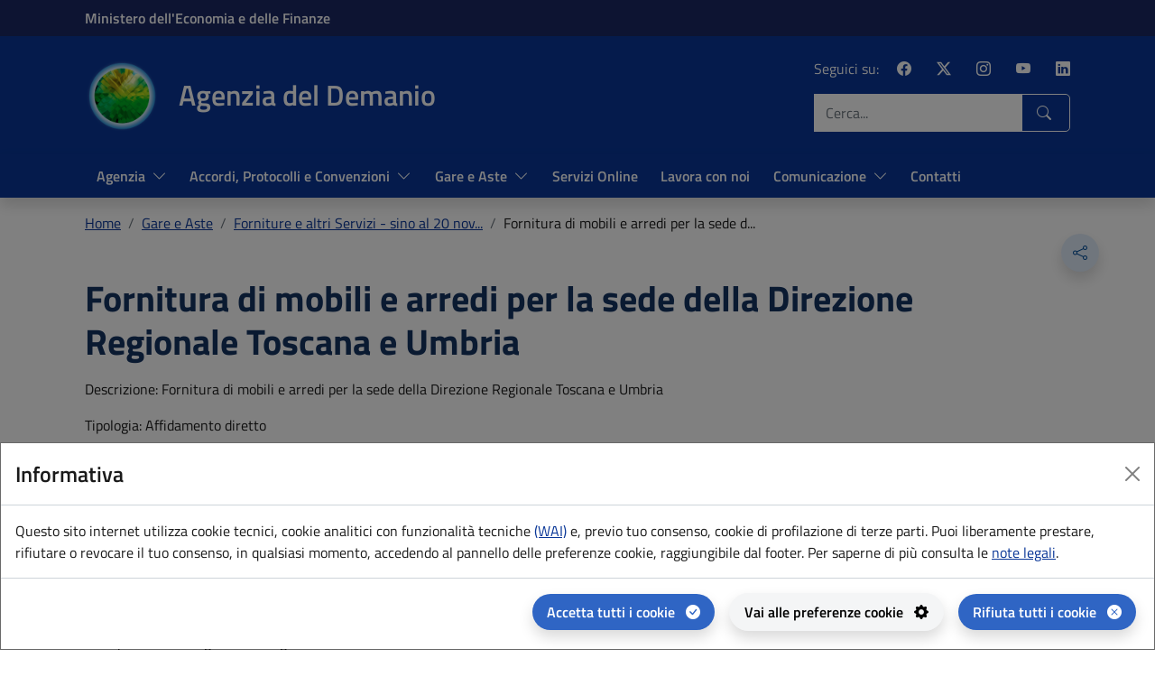

--- FILE ---
content_type: text/html;charset=UTF-8
request_url: https://www.agenziademanio.it/it/gare-aste/forniture-e-servizi/gara/Fornitura-di-mobili-e-arredi-per-la-sede-della-Direzione-Regionale-Toscana-e-Umbria
body_size: 67024
content:










	<!DOCTYPE html>
	<html  lang="it">
		<head>
			<meta http-equiv="Content-Type" content="text/html; charset=utf-8" />
<meta name="viewport" content="width=device-width, initial-scale=1" />
<meta name="viewport" content="width=device-width, initial-scale=1.0, minimum-scale=1.0, maximum-scale=2.0" />
<meta name="description" content="Agenzia del Demanio" />

<link href="/system/modules/it.gov.sogei.template.mysettings.demanio/resources/img/favicon/favicon.ico" rel="icon" type="image/png">
<link href="/system/modules/it.gov.sogei.template.mysettings.demanio/resources/img/favicon/favicon.ico" rel="shortcut icon" type="image/png">
<link href="/export/system/modules/it.gov.sogei.template.mysettings.demanio/resources/img/favicon/favicon-32x32.png" rel="icon" sizes="32x32" type="image/png">
<link href="/export/system/modules/it.gov.sogei.template.mysettings.demanio/resources/img/favicon/android-icon-192x192.png" rel="icon" sizes="192x192" type="image/png">
<link href="/export/system/modules/it.gov.sogei.template.mysettings.demanio/resources/img/favicon/favicon-16x16.png" rel="icon" sizes="16x16" type="image/png">
<link href="/export/system/modules/it.gov.sogei.template.mysettings.demanio/resources/img/favicon/apple-icon-57x57.png" rel="apple-touch-icon" sizes="57x57">
<link href="/export/system/modules/it.gov.sogei.template.mysettings.demanio/resources/img/favicon/apple-icon-60x60.png" rel="apple-touch-icon" sizes="60x60">
<link href="/export/system/modules/it.gov.sogei.template.mysettings.demanio/resources/img/favicon/apple-icon-72x72.png" rel="apple-touch-icon" sizes="72x72">
<link href="/export/system/modules/it.gov.sogei.template.mysettings.demanio/resources/img/favicon/apple-icon-76x76.png" rel="apple-touch-icon" sizes="76x76">
<link href="/export/system/modules/it.gov.sogei.template.mysettings.demanio/resources/img/favicon/apple-icon-114x114.png" rel="apple-touch-icon" sizes="114x114">
<link href="/export/system/modules/it.gov.sogei.template.mysettings.demanio/resources/img/favicon/apple-icon-120x120.png" rel="apple-touch-icon" sizes="120x120">
<link href="/system/modules/it.gov.sogei.template.mysettings.demanio/resources/img/favicon/apple-icon-144x144.png" rel="apple-touch-icon" sizes="144x144">
<link href="/export/system/modules/it.gov.sogei.template.mysettings.demanio/resources/img/favicon/apple-icon-152x152.png" rel="apple-touch-icon" sizes="152x152">
<link href="/export/system/modules/it.gov.sogei.template.mysettings.demanio/resources/img/favicon/apple-icon-180x180.png" rel="apple-touch-icon" sizes="180x180">

<!-- Bootstrap icons -->
<link href="/export/system/modules/it.gov.sogei.template.mysettings.demanio/resources/css/bootstrap-icons.css" rel="stylesheet" />

<!-- fonts -->
<link href="/export/system/modules/it.gov.sogei.template.mysettings.demanio/resources/css/fonts-fe-demanio.css" rel="stylesheet" />
<!-- CSS del tema -->
<link href="/export/system/modules/it.gov.sogei.template.mysettings.demanio/resources/css/mef.css" rel="stylesheet" />
<link href="/export/system/modules/it.gov.sogei.template.mysettings.demanio/resources/css/fe-demanio.min.css" rel="stylesheet" />




	<!-- plugins-->
	<link href="/export/system/modules/it.gov.sogei.template.mysettings.demanio/resources/css/plugins/splide.min.css" rel="stylesheet" />
	<!-- CSS protocolli territoriali -->
	<link href="/export/system/modules/it.gov.sogei.template.mysettings.demanio/resources/css/protocolliterritoriali.css" rel="stylesheet" />
	<link href="/export/system/modules/it.gov.sogei.template.mysettings.demanio/resources/css/default-skin.css" rel="stylesheet" />
	<link href="/export/system/modules/it.gov.sogei.template.mysettings.demanio/resources/css/photoswipe.css" rel="stylesheet" />
	
	


<!-- CSS Instagram -->

	<link href="/export/system/modules/it.gov.sogei.template.mysettings.demanio/resources/css/instagramFeedV2.css" rel="stylesheet" />

<!-- Bootstrap JS -->
<script src="/export/system/modules/it.gov.sogei.template.mysettings.demanio/resources/js/plugins/jquery.min.js"></script>



	







<title>Agenzia del Demanio - Fornitura di mobili e arredi per la sede della Direzione Regionale Toscana e Umbria</title> 

			
			
			
		</head>  

		
		
		<body > 

			
			<!-- skiplink utili per screen reader start -->
<div class="skiplinks ms-2" id="quickAccessNav" role="navigation" aria-label="skiplink">
	<h1 class="visually-hidden">Agenzia del Demanio - Menu di accesso rapido</h1>
	<a class="visually-hidden-focusable" href="#navbar-menu">Vai al menu principale</a>
	<a class="visually-hidden-focusable" href="#search">Vai al campo cerca nel sito</a>
	<a class="visually-hidden-focusable" href="#main">Contenuti della Pagina</a>
	<a class="visually-hidden-focusable" href="#footer">Vai al contenuto del footer</a>
	<a class="visually-hidden-focusable" href="#brand-wrapper">Torna in Home page - Access key:H</a>
	<a class="visually-hidden-focusable" href="#back-to-top">Back to top - Access key: 0</a>
</div> 

			
			


 
 
<!-- header -->
<header id="mainheader" aria-label="Funzioni di servizio">
	<div  id="flexcontent-header" ><div class='row-fluid'>
<div class="col-12">
							<div ><article>
							<div id="flexcontent-text-05a5be0b-92c6-11eb-88bd-f536f5515f1c-0" class="main-text">
								<!-- top header start -->
<div class="header-top-dark">
<div class="container py-2">
<div class="row gx-variable align-items-center">
<div class="col d-none d-md-block"><a class="link-white fw-semibold" title="Ministero dell'Economia e delle Finanze" href="http://www.mef.gov.it/" aria-label="Ministero dell'Economia e delle Finanze">Ministero dell'Economia e delle Finanze</a></div>
<div class="col d-block d-lg-none"><a class="link-white fw-semibold" title="MEF" href="http://www.mef.gov.it/" aria-label="MEF">MEF</a></div>
<!--<div class="col col-md-auto text-end">
	<div class="float-end  d-none d-md-block"><a class="btn-link text-white px-lg-3 py-lg-3 bg-primary" title="Area riservata" href="#" aria-label="Accedi all'area riservata">Accedi all'area riservata</a></div>
	</div>--></div>
</div>
</div>
<!-- / top header end --></div>
						</article>
					</div></div>
					</div>


				<div class='row-fluid'>
<div class="col-12">
							<div ><article>
							<div id="flexcontent-text-facf12b7-d983-11eb-bbf7-005056ae8316-0" class="main-text">
								<!-- mid header start -->
<div class="header-dark">
<div class="container py-3 py-md-4">
<div class="row gx-variable align-items-center">
<div class="col-auto d-block d-lg-none"><button class="navbar-toggler" type="button" data-bs-toggle="offcanvas" data-bs-target="#navbar-menu" aria-controls="navbar-menu" aria-expanded="false"> <span class="visually-hidden">Apri menu principale</span><em class="bi bi-list bi-2x">&nbsp;</em> </button></div>
<div id="brand-wrapper" class="col-auto"><a accesskey="h" title="Agenzia del Demanio" href="/it/" aria-label="Agenzia del Demanio - Access key: H, premi Invio per caricare la home page"> <img class="logo" src="/export/system/modules/it.gov.sogei.template.mysettings.demanio/resources/img/logo-demanio.png" alt="" /> <span class=" visually-hidden">Agenzia del Demanio</span></a></div>
<div class="col">
<h1 class="brand-title">Agenzia del Demanio</h1>
</div>
<div class="col-auto d-none d-md-block text-end"><span class="me-3">Seguici su:</span>
<ul class="list-inline d-inline-block">
<li class="list-inline-item"><a class="link-white me-2 bi bi-facebook" href="https://www.facebook.com/agenziademanio?ref=hl" target="_blank" rel="noopener" aria-label="Facebook - Profilo dell'Agenzia del Demanio, collegamento a sito esterno, apre in nuova scheda"> </a></li>
<li class="list-inline-item"><a class="link-white me-2 bi bi-twitter-x" href="https://twitter.com/agenziademanio" target="_blank" rel="noopener" aria-label="X - Profilo dell'Agenzia del Demanio, collegamento a sito esterno, apre in nuova scheda"> </a></li>
<li class="list-inline-item"><a class="link-white me-2 bi bi-instagram" href="https://www.instagram.com/agenziademanio/" target="_blank" rel="noopener" aria-label="Instagram - Profilo dell'Agenzia del Demanio, collegamento a sito esterno, apre in nuova scheda"> </a></li>
<li class="list-inline-item"><a class="link-white me-2 bi bi-youtube" href="https://www.youtube.com/user/AgenziaDemanio/" target="_blank" rel="noopener" aria-label="YouTube - Profilo dell'Agenzia del Demanio, collegamento a sito esterno, apre in nuova scheda"> </a></li>
<li class="list-inline-item"><a class="link-white bi bi-linkedin" href="https://www.linkedin.com/company/agenzia-del-demanio/" target="_blank" rel="noopener" aria-label="LinkedIn - Profilo dell'Agenzia del Demanio, collegamento a sito esterno, apre in nuova scheda" data-focus-mouse="true"> </a></li>
</ul>
<form class="navbar-form" action="/it/motore/"><label class="visually-hidden" for="search">Cerca nel sito:</label>
<div class="input-group"><input id="search" class="form-control border-white" name="sq" type="text" placeholder="Cerca..." /> <input id="reset-main" name="rsm" type="hidden" value="true" /> <button class="btn btn-outline-white" type="submit"> <em class="bi bi-search">&nbsp;</em> <span class="visually-hidden">Cerca</span> </button></div>
</form></div>
</div>
</div>
</div>
<!-- / mid header end --></div>
						</article>
					</div></div>
					</div>


				</div>
</header>
<!-- / header -->



	<!-- main nav start -->

<nav class="navbar navbar-expand-lg navbar-dark shadow" id="navbar_top" aria-label="Menu principale">
	<h1 class="visually-hidden">Menu principale</h1>

	<div class="container">

		<div class="offcanvas offcanvas-end text-bg-light" id="navbar-menu">
			<div class="offcanvas-header justify-content-between border-0">
				<h1 class="offcanvas-title" id="offcanvas-navbar-label">Menù</h1>
				<button type="button" class="btn-close" data-bs-dismiss="offcanvas"
						aria-label="Chiudi menu"></button>
			</div>
			<div class="offcanvas-body">
				<form name="search" action="/it/motore/" class="navbar-form" aria-hidden="true">
					<label for="search1" class="visually-hidden">Cerca nel sito:</label>
					<div class="input-group">
						<input type="text" id="search1" name="sq" class="form-control border-white"
							   placeholder="Cerca..." />
						
						<button type="submit" class="btn btn-outline-white bg-primary">
							<i class="bi bi-search"></i>
							<span class="visually-hidden">Cerca</span>
						</button>
					</div>
				</form>

				<ul class="navbar-nav me-auto">
				    <li class="nav-item" id="link-logo" style="width: 4.5rem; margin-left: -4.5rem; display: none;">
						<a class="nav-link" href="/it/" title="Home" style="height: 48px; width: 100%;"></a>
					</li>
					

						
						

						
						

							
							

								<li class="nav-item dropdown">
									<a aria-label="Apre il sottomenu: Agenzia" class="nav-link dropdown-toggle" href="#" data-bs-toggle="dropdown"
									   aria-expanded="true">Agenzia</a>  
									<ul class="dropdown-menu shadow ">
										
											<li>
												<a class="dropdown-item" href="/it/agenzia/chisiamo/" title="Chi siamo" aria-label="Chi siamo">Chi siamo</a>
											</li>
										
											<li>
												<a class="dropdown-item" href="/it/agenzia/organigramma" title="Organigramma" aria-label="Organigramma">Organigramma</a>
											</li>
										
											<li>
												<a class="dropdown-item" href="/it/agenzia/governance/" title="Governance" aria-label="Governance">Governance</a>
											</li>
										
											<li>
												<a class="dropdown-item" href="/it/agenzia/normativa/" title="Normativa" aria-label="Normativa">Normativa</a>
											</li>
										
											<li>
												<a class="dropdown-item" href="/it/agenzia/progettiefinanziamentieuropei/" title="Progetti e Finanziamenti Europei" aria-label="Progetti e Finanziamenti Europei">Progetti e Finanziamenti Europei</a>
											</li>
										
											<li>
												<a class="dropdown-item" href="/it/agenzia/iniziative/" title="Iniziative" aria-label="Iniziative">Iniziative</a>
											</li>
										
											<li>
												<a class="dropdown-item" href="/it/agenzia/audizioni/" title="Audizioni" aria-label="Audizioni">Audizioni</a>
											</li>
										
										<li>
											<a class="dropdown-item border-top fw-bold" href="/it/agenzia/" title="Agenzia - Scopri l'area" aria-label="Agenzia - Scopri l'area">
												Scopri l'area <i class="bi bi bi-arrow-right text-azzurro ps-3"></i>
											</a>
										</li>
									</ul>
								</li>
							

							
							

						

					

						
						

						
						

							
							

								<li class="nav-item dropdown">
									<a aria-label="Apre il sottomenu: Accordi, Protocolli e Convenzioni" class="nav-link dropdown-toggle" href="#" data-bs-toggle="dropdown"
									   aria-expanded="true">Accordi, Protocolli e Convenzioni</a>  
									<ul class="dropdown-menu shadow ">
										
											<li>
												<a class="dropdown-item" href="/it/accordi-protocolli-convenzioni/protocollinazionali/" title="Protocolli nazionali" aria-label="Protocolli nazionali">Protocolli nazionali</a>
											</li>
										
											<li>
												<a class="dropdown-item" href="/it/accordi-protocolli-convenzioni/protocolliterritoriali/" title="Protocolli territoriali" aria-label="Protocolli territoriali">Protocolli territoriali</a>
											</li>
										
											<li>
												<a class="dropdown-item" href="/it/accordi-protocolli-convenzioni/convenzioni/" title="Convenzioni" aria-label="Convenzioni">Convenzioni</a>
											</li>
										
											<li>
												<a class="dropdown-item" href="/it/accordi-protocolli-convenzioni/collaborazioni-scientifiche/" title="Collaborazioni scientifiche" aria-label="Collaborazioni scientifiche">Collaborazioni scientifiche</a>
											</li>
										
											<li>
												<a class="dropdown-item" href="/it/accordi-protocolli-convenzioni/piani-citta-immobili-pubblici/" title="Piani Città degli immobili pubblici" aria-label="Piani Città degli immobili pubblici">Piani Città degli immobili pubblici</a>
											</li>
										
											<li>
												<a class="dropdown-item" href="/it/accordi-protocolli-convenzioni/progetti_innovativi/" title="Progetti Innovativi" aria-label="Progetti Innovativi">Progetti Innovativi</a>
											</li>
										
											<li>
												<a class="dropdown-item" href="/it/accordi-protocolli-convenzioni/ordinanze/" title="Ordinanze" aria-label="Ordinanze">Ordinanze</a>
											</li>
										
										<li>
											<a class="dropdown-item border-top fw-bold" href="/it/accordi-protocolli-convenzioni/" title="Accordi, Protocolli e Convenzioni - Scopri l'area" aria-label="Accordi, Protocolli e Convenzioni - Scopri l'area">
												Scopri l'area <i class="bi bi bi-arrow-right text-azzurro ps-3"></i>
											</a>
										</li>
									</ul>
								</li>
							

							
							

						

					

						
						

						
						

							
							

								<li class="nav-item dropdown">
									<a aria-label="Apre il sottomenu: Gare e Aste" class="nav-link dropdown-toggle" href="#" data-bs-toggle="dropdown"
									   aria-expanded="true">Gare e Aste</a>  
									<ul class="dropdown-menu shadow ">
										
											<li>
												<a class="dropdown-item" href="/it/gare-aste/piattaforma-approvvigionamento-a-partire-dal-21-novembre" title="Piattaforma approvvigionamento a partire dal 21 novembre" aria-label="Piattaforma approvvigionamento a partire dal 21 novembre">Piattaforma approvvigionamento a partire dal 21 novembre</a>
											</li>
										
											<li>
												<a class="dropdown-item" href="/it/gare-aste/immobiliare/" title="Immobiliare" aria-label="Immobiliare">Immobiliare</a>
											</li>
										
											<li>
												<a class="dropdown-item" href="/it/gare-aste/lavori/" title="Servizi Tecnici e Lavori - sino al 20 novembre 2024" aria-label="Servizi Tecnici e Lavori - sino al 20 novembre 2024">Servizi Tecnici e Lavori - sino al 20 novembre 2024</a>
											</li>
										
											<li>
												<a class="dropdown-item" href="/it/gare-aste/forniture-e-servizi/" title="Forniture e altri Servizi - sino al 20 novembre 2024" aria-label="Forniture e altri Servizi - sino al 20 novembre 2024">Forniture e altri Servizi - sino al 20 novembre 2024</a>
											</li>
										
											<li>
												<a class="dropdown-item" href="/it/gare-aste/beni-mobili-e-veicoli-confiscati/" title="Beni mobili e veicoli confiscati" aria-label="Beni mobili e veicoli confiscati">Beni mobili e veicoli confiscati</a>
											</li>
										
											<li>
												<a class="dropdown-item" href="/it/gare-aste/archivio-gare/" title="Archivio gare" aria-label="Archivio gare">Archivio gare</a>
											</li>
										
										<li>
											<a class="dropdown-item border-top fw-bold" href="/it/gare-aste/" title="Gare e Aste - Scopri l'area" aria-label="Gare e Aste - Scopri l'area">
												Scopri l'area <i class="bi bi bi-arrow-right text-azzurro ps-3"></i>
											</a>
										</li>
									</ul>
								</li>
							

							
							

						

					

						
						

						
						

							
							

							
							
								<li class="nav-item">
									<a class="nav-link " href="/it/servizi-online/" title="Servizi Online" aria-label="Servizi Online">Servizi Online</a>
								</li>
							

						

					

						
						

						
						

							
							

							
							
								<li class="nav-item">
									<a class="nav-link " href="/it/Lavoraconnoi/" title="Lavora con noi" aria-label="Lavora con noi">Lavora con noi</a>
								</li>
							

						

					

						
						

						
						

							
							

								<li class="nav-item dropdown">
									<a aria-label="Apre il sottomenu: Comunicazione" class="nav-link dropdown-toggle" href="#" data-bs-toggle="dropdown"
									   aria-expanded="true">Comunicazione</a>  
									<ul class="dropdown-menu shadow ">
										
											<li>
												<a class="dropdown-item" href="/it/sala-stampa/notizie/" title="News" aria-label="News">News</a>
											</li>
										
											<li>
												<a class="dropdown-item" href="/it/sala-stampa/comunicati/" title="Comunicati Stampa" aria-label="Comunicati Stampa">Comunicati Stampa</a>
											</li>
										
											<li>
												<a class="dropdown-item" href="/it/sala-stampa/articoli-e-approfondimenti/" title="Articoli e approfondimenti" aria-label="Articoli e approfondimenti">Articoli e approfondimenti</a>
											</li>
										
											<li>
												<a class="dropdown-item" href="/it/sala-stampa/infopoint-servizi-tecnici-e-lavori/" title="Infopoint - Servizi tecnici e lavori" aria-label="Infopoint - Servizi tecnici e lavori">Infopoint - Servizi tecnici e lavori</a>
											</li>
										
											<li>
												<a class="dropdown-item" href="/it/sala-stampa/social/" title="Social Media" aria-label="Social Media">Social Media</a>
											</li>
										
											<li>
												<a class="dropdown-item" href="/it/sala-stampa/contattalaredazione/" title="Contatta la Redazione" aria-label="Contatta la Redazione">Contatta la Redazione</a>
											</li>
										
										<li>
											<a class="dropdown-item border-top fw-bold" href="/it/sala-stampa/" title="Comunicazione - Scopri l'area" aria-label="Comunicazione - Scopri l'area">
												Scopri l'area <i class="bi bi bi-arrow-right text-azzurro ps-3"></i>
											</a>
										</li>
									</ul>
								</li>
							

							
							

						

					

						
						

						
						

							
							

							
							
								<li class="nav-item">
									<a class="nav-link " href="/it/contatti/" title="Contatti" aria-label="Contatti">Contatti</a>
								</li>
							

						

					
				</ul>

			</div>
		</div>
	</div>
</nav>



<div  id="pop-up" ></div> 

			
			
				
				
				
				
				
				
					



	<!-- Breadcrumb start -->
	



<div class="container pt-3 d-none d-md-block"> 
	<nav aria-label="Ti trovi in">
		<ol class="breadcrumb">
			
				
					
						
						
							
								<li class="breadcrumb-item">
									<a href="/it/" title="Home" aria-label="Vai alla pagina Home">
										<span>Home</span>
									</a>
								</li>
							
						
						
						

					
					
				

				
			
				
					
						
						
							
						
						
							
							
							
								   
							
							<li class="breadcrumb-item">
								<a href="/it/gare-aste/" title="Gare e Aste" aria-label="Vai alla pagina Gare e Aste">
									Gare e Aste
								</a>
							</li>
						
						

					
					
				

				
			
				
					
						
						
							
						
						
							
							
								   
							
							
							<li class="breadcrumb-item">
								<a href="/it/gare-aste/forniture-e-servizi/" title="Forniture e altri Servizi - sino al 20 nov..." aria-label="Vai alla pagina Forniture e altri Servizi - sino al 20 nov...">
									Forniture e altri Servizi - sino al 20 nov...
								</a>
							</li>
						
						

					
					
				

				
			
				
					
					
						
							
								<li class="breadcrumb-item">
									Fornitura di mobili e arredi per la sede d...
								</li>
							
							
						
					
				

				
			  
		</ol>
	</nav>
</div>



<!-- Main body content -->
<div class="container py-4 py-lg-2">
	<div class="row gx-variable">

		<!-- content start -->
		<div class="col">
			<main id="main" class="py-3 py-xl-4">
				





<!-- share actions start -->
<div class="share-action dropstart mt-4 w-100 d-flex justify-content-end align-items-end">
	<button id="shareMenu" data-bs-toggle="dropdown"
			class="btn btn-outline-azzurro rounded-circle shadow border-0" type="button" aria-haspopup="true"
			aria-expanded="false" aria-label="Condividi sui social" title="Condividi sui social">
		<i class="bi bi-share"></i>
	</button>

	<ul class="dropdown-menu shadow" aria-labelledby="shareMenu">
		<li class="dropdown-item list-item border-bottom">Condividi su:</li>
		<li>
			<a href="#" class="dropdown-item list-item" title="Copia collegamento" data-sharesocial="copy" data-sharelink="#" target="_self">
				<i class="bi bi-copy text-primary ms-2"></i>
				<span class="ps-3">Copia Link</span>
			</a>
		</li>

		<li><a href="#" title="Condividi su X" class="dropdown-item list-item ms-2" data-sharesocial="twitter" data-sharelink="#" data-sharetitle="Fornitura di mobili e arredi per la sede della Direzione Regionale Toscana e Umbria" target="_self">
			<i class="bi bi-twitter-x text-primary"></i>
			<span class="ps-3">X</span>
			</a>
		</li>

		<li>
			<a href="#" title="Condividi su facebook" class="dropdown-item list-item ms-2" data-sharesocial="facebook" data-sharelink="#" target="_self">
				<i class="bi bi-facebook text-primary"></i>
				<span class="ps-3">Facebook</span>
			</a>
		</li>

		<li>
			<a href="#" title="Condividi su linkedin" class="dropdown-item list-item ms-2" data-sharesocial="linkedin" data-sharelink="#" data-sharetitle="Fornitura di mobili e arredi per la sede della Direzione Regionale Toscana e Umbria" target="_self">
				<i class="bi bi-linkedin text-primary"></i>
				<span class="ps-3">Linkedin</span>
			</a>
		</li>

		<li>
			<a href="#" title="Condividi su whatsapp" class="dropdown-item list-item ms-2" data-sharesocial="whatsapp" data-sharelink="#" data-sharetitle="Fornitura di mobili e arredi per la sede della Direzione Regionale Toscana e Umbria" target="_self">
				<i class="bi bi-whatsapp text-primary"></i>
				<span class="ps-3">Whatsapp</span>
			</a>
		</li>
	</ul>
</div>
<!-- share actions end -->
				
				
				
				 
					<h1 class="main-title">Fornitura di mobili e arredi per la sede della Direzione Regionale Toscana e Umbria</h1>
				

				
					
						<div  id="detail" ><div class="panel-body">

		<p class="descrizione"><span class="skip">Descrizione: </span>Fornitura di mobili e arredi per la sede della Direzione Regionale Toscana e Umbria</p>
		<p class="tipologia"><span class="skip">Tipologia: </span>Affidamento diretto</p>
		<p class="CIG"><span>CIG: </span>ZBE29901F5</p>
		<p class="regione"><span>Regione: </span>TOSCANA</p>
		<p class="provincia"><span>Provincia: </span>FIRENZE</p>
		<p class="comune"><span>Comune: </span>FIRENZE</p>
		<p class="stazione"><span>Struttura responsabile o stazione appaltante: </span>DT Toscana e Umbria</p>
		<p class="datapubblicazione"><span>Data pubblicazione gara: </span>Tue Aug 27 14:18:00 CEST 2019</p>
		<p class="datascadenza"><span>Termine per la presentazione delle offerte: </span>Tue Aug 27 23:59:00 CEST 2019</p>
		<p class="importo"><span>Importo a base d'asta dell'appalto: </span> Euro 3.575,50 </p>
		<p class="criterio"><span>Criterio di aggiudicazione prescelto: </span>Comma 130 della legge 145/2018</p>
		<p class="nominativo"><span>Nominativo del responsabile del procedimento: </span>Paola Lombardi </p>
		<p class="email"><span>Indirizzo email istituzionale del responsabile del procedimento: </span>paola.lombardi@agenziademanio.it</p>
		<hr>
			<div class="documentigara"><h2>Documenti</h2>
				<p class="documento"><span>Determina a contrarre: </span><a title="190918_DRT_Determina-a-contrarre2" href="/export/sites/demanio/download/documentigare_2019_3/190918_DRT_Determina-a-contrarre2.pdf">190918_DRT_Determina-a-contrarre2</a></p>
				</div>
		</div>

</div>
					
					
				

			</main>
		</div>
	</div>
</div>
 
				
				
				
				
				
				
			

			
			

<footer id="footer">
	<div  id="flexcontent-footer" ><div class='row-fluid'>
<div class="col-12">
							<div ><article>
							<div id="flexcontent-text-d25a2b33-9d00-11ef-ace5-005056a41617-0" class="main-text">
								<div class="footer-dark">
<div class="container py-3 py-md-4">
<div class="row gx-variable align-items-center">
<div class="col-auto"><a title="Agenzia del Demanio" href="/it/index.html" aria-label="Agenzia del Demanio - Home page"> <img class="logo" src="/export/system/modules/it.gov.sogei.template.mysettings.demanio/resources/img/logo-demanio.png" alt="" /> <span class=" visually-hidden">Agenzia del Demanio</span></a></div>
<div class="col">
<h1 class="brand-title">Agenzia del Demanio</h1>
</div>
</div>
<!-- / row brand logo end -->
<div class="row gx-variable">
<div class="col-12 col-lg-3">
<div class="my-3 my-lg-5">
<h2 class="h5">Agenzia</h2>
<ul class="list-group">
<li class="list-group-item"><a title="Chi siamo" href="/it/agenzia/chisiamo/" aria-label="Vai alla pagina: Chi siamo">Chi siamo</a></li>
<li class="list-group-item"><a title="Struttura organizzativa" href="/it/amministrazionetrasparente/organizzazione/Articolazione-degli-Uffici/" aria-label="Vai alla pagina: Struttura organizzativa">Struttura organizzativa</a></li>
<li class="list-group-item"><a title="Lavora con noi" href="/it/Lavoraconnoi/" aria-label="Vai alla pagina: Lavora con noi">Lavora con noi</a></li>
<li class="list-group-item"><a href="/it/agenzia/privacy/" aria-label="Vai alla pagina: Chi siamo">Privacy</a></li>
<li class="list-group-item"><a title="Dichiarazione di accessibilità - sito AGID - apre una nuova finestra" href="/.linkgallery/link-esterni/form_agid_dichiarazione_accessibilita" target="_blank" rel="noopener" aria-label="Dichiarazione di accessibilità - sito AGID - apre una nuova finestra">Dichiarazione di accessibilità</a></li>
<li class="list-group-item px-0 pb-2"><a title="Vai alla pagina Amministrazione trasparente" href="/it/amministrazionetrasparente/">AMMINISTRAZIONE TRASPARENTE</a></li>
<li><a title="Vai alla pagina Whistleblowing" href="https://www.agenziademanio.it/it/amministrazionetrasparente/Corruzione/Whistleblowing-/">WHISTLEBLOWING</a></li>
<li class="list-group-item px-0 pb-2 border-top border-bottom"><a title="Vai alla pagina Gare e aste" href="/it/gare-aste/">GARE E ASTE</a></li>
</ul>
</div>
</div>
<div class="col-12 col-lg-3">
<div class="my-3 my-lg-5">
<h2 class="h5">Comunicazione</h2>
<ul class="list-group">
<li class="list-group-item"><a title="Notizie" href="/it/sala-stampa/notizie/" aria-label="Vai alla pagina: Notizie">Notizie</a></li>
<li class="list-group-item"><a title="Comunicati Stampa" href="/it/sala-stampa/comunicati/" aria-label="Vai alla pagina: Comunicati Stampa">Comunicati Stampa</a></li>
<li class="list-group-item"><a title="Social Media" href="/it/sala-stampa/social/" aria-label="Vai alla pagina: Social Medi">Social Media</a></li>
<li class="list-group-item"><a title="Ufficio Comunicazione" href="/it/sala-stampa/contattalaredazione/" aria-label="Vai alla pagina: Ufficio Comunicazione">Contatta la redazione</a></li>
</ul>
<h3 class="mt-2 mt-lg-3 border-0">Contatti</h3>
<p><strong>Sede legale<br /></strong>Via Barberini, 38 – 00187 Roma<br /><strong>Codice Fiscale e Partita Iva</strong>&nbsp;06340981007</p>
<p><a title="Direzione Generale" href="/it/contatti/"><strong>Direzione Generale</strong><br /></a>Via Barberini, 38 - 00187 Roma</p>
<p><strong><a title="Direzioni Terrritoriali" href="/it/contatti/">Direzioni Territoriali</a></strong></p>
</div>
</div>
<div class="col-12 col-lg-3">
<div class="my-3 my-lg-5">
<h2 class="h5">Siti di interesse</h2>
<ul class="list-group">
<li class="list-group-item"><a title="Vai al sito Opendemanio - apre una nuova finestra" href="https://dati.agenziademanio.it/" target="_blank" rel="noopener" aria-label="Vai al sito Opendemanio - apre una nuova finestra">Opendemanio</a></li>
<li class="list-group-item"><a title="Vai al sito Invest in Italy Real Estate - apre una nuova finestra" href="/.linkgallery/linkesterni/investinitalyrealestate.ext" target="_blank" rel="noopener" aria-label="Vai al sito Invest in Italy Real Estate - apre una nuova finestra">Invest in Italy Real Estate</a></li>
<li class="list-group-item"><a title="Vademecum Public Real Estate - apre una nuova finestra" href="/.linkgallery/link-esterni/vademecumrealestate.ext" target="_blank" rel="noopener" aria-label="Vademecum Public Real Estate - apre una nuova finestra">Vademecum Public Real Estate</a></li>
</ul>
<h3 class="mt-2 mt-lg-3 border-0"><em class="bi bi-envelope bi-lg-2x me-3">&nbsp;</em>PEC</h3>
<p><a class="text-break fs-6" href="mailto:agenziademanio@pce.agenziademanio.it">agenziademanio@pce.agenziademanio.it</a></p>
</div>
</div>
<div class="col-12 col-lg-3">
<div class="my-3 my-lg-5">
<h2 class="h5">Servizi e strumenti</h2>
<ul class="list-group">
<li class="list-group-item"><a title="Cittadini e imprese" href="/it/servizi-online/garebimpatrimoniodigitale/" aria-label="Vai alla pagina:Cittadini e imprese">Cittadini e imprese</a></li>
<li class="list-group-item"><a title="Pubblica Amministrazione Centrale" href="/it/servizi-online/pubblica-amm-centrale/" aria-label="Vai alla pagina: Pubblica Amministrazione Centrale">Pubblica Amministrazione Centrale</a></li>
<li class="list-group-item"><a title="Enti territoriali e altre PA" href="/it/servizi-online/enti-terr-altre-pa/" aria-label="Vai alla pagina: Enti territoriali e altre PA">Enti territoriali e altre PA</a></li>
<li id="cookie-pref" class="list-group-item"><a title="Preferenze cookie" href="/it/servizi-online/enti-terr-altre-pa/" data-bs-toggle="modal" data-bs-target="#cookiePreferenze" aria-label="Preferenze cookie - apertura del pannello per la gestione delle preferenze dei cookie" data-focus-mouse="false">Preferenze cookie</a></li>
</ul>
<h3 class="mt-2 mt-lg-3 border-0">Seguici su:</h3>
<ul class="list-inline d-inline-block">
<li class="list-inline-item"><a class="link-white me-2 bi bi-facebook" href="https://www.facebook.com/agenziademanio?ref=hl" target="_blank" rel="noopener" aria-label="Facebook - Profilo dell'Agenzia del Demanio, collegamento a sito esterno, apre in nuova scheda"> </a></li>
<li class="list-inline-item"><a class="link-white me-2 bi bi-twitter-x" href="https://twitter.com/agenziademanio" target="_blank" rel="noopener" aria-label="X - Profilo dell'Agenzia del Demanio, collegamento a sito esterno, apre in nuova scheda"> </a></li>
<li class="list-inline-item"><a class="link-white me-2 bi bi-instagram" href="https://www.instagram.com/agenziademanio/" target="_blank" rel="noopener" aria-label="Instagram - Profilo dell'Agenzia del Demanio, collegamento a sito esterno, apre in nuova scheda"> </a></li>
<li class="list-inline-item"><a class="link-white me-2 bi bi-youtube" href="https://www.youtube.com/user/AgenziaDemanio/" target="_blank" rel="noopener" aria-label="YouTube - Profilo dell'Agenzia del Demanio, collegamento a sito esterno, apre in nuova scheda"> </a></li>
<li class="list-inline-item"><a class="link-white bi bi-linkedin" href="https://www.linkedin.com/company/agenzia-del-demanio/" target="_blank" rel="noopener" aria-label="LinkedIn - Profilo dell'Agenzia del Demanio, collegamento a sito esterno, apre in nuova scheda" data-focus-mouse="true"> </a></li>
</ul>
</div>
</div>
</div>
</div>
</div></div>
						</article>
					</div></div>
					</div>


				</div>
</footer>


			
			<!-- back to top-->
<a id="back-to-top" href="#" class="btn btn-light back-to-top shadow" accesskey="t">
	<i class="bi bi-arrow-up-short " aria-hidden="true"></i>
	<span class="visually-hidden">Torna su</span>
</a>

			
			<!-- Plugins-->
<script src="/export/system/modules/it.gov.sogei.template.mysettings.demanio/resources/js/plugins/jquery.min.js"></script>
<!-- Bootstrap JS -->
<script src="/export/system/modules/it.gov.sogei.template.mysettings.demanio/resources/js/bootstrap.bundle.min.js"></script>
<script src="/export/system/modules/it.gov.sogei.template.mysettings.demanio/resources/js/plugins/Lightbox.bundle.min.js"></script>
<!-- FE Demanio -->
 
	<script src="/export/system/modules/it.gov.sogei.template.mysettings.demanio/resources/js/plugins/splide.min.js"></script>
	<!-- JS protocolli territoriali -->
	<script src="/export/system/modules/it.gov.sogei.template.mysettings.demanio/resources/js/protocolliterritoriali.js"></script>
	<script src="/export/system/modules/it.gov.sogei.template.mysettings.demanio/resources/js/jquery.jcarousel.min.js"></script>
	<script src="/export/system/modules/it.gov.sogei.template.mysettings.demanio/resources/js/photoswipe-ui-default.min.js"></script>
	<script src="/export/system/modules/it.gov.sogei.template.mysettings.demanio/resources/js/photoswipe.min.js"></script>
	<!-- JS Instagram Feed -->
	<script src="/export/system/modules/it.gov.sogei.template.mysettings.demanio/resources/js/instafeed.min.js"></script>

<script src="/export/system/modules/it.gov.sogei.template.mysettings.demanio/resources/js/fe-demanio.js"></script>

			<!-- Matomo -->
			
			<!-- Matomo -->
		<script type="text/javascript">
		  var _paq = window._paq || [];
		  /* tracker methods like "setCustomDimension" should be called before "trackPageView" */
		  _paq.push(["setDocumentTitle", document.domain + "/" + document.title]);
		  _paq.push(["setCookieDomain", "*.www.agenziademanio.it"]);
		  _paq.push(["setDomains", ["*.www.agenziademanio.it"]]);
		  _paq.push(['trackPageView']);
		  _paq.push(['enableLinkTracking']);
		  (function() {
			var u="https://aaws-aanalytics.sogei.it/piwik/";
			_paq.push(['setTrackerUrl', u+'matomo.php']);
			_paq.push(['setSiteId', '3']);
			var d=document, g=d.createElement('script'), s=d.getElementsByTagName('script')[0];
			g.type='text/javascript'; g.async=true; g.defer=true; g.src=u+'matomo.js'; s.parentNode.insertBefore(g,s);
		  })();
		</script>
		<noscript><p><img src="https://aaws-aanalytics.sogei.it/piwik/matomo.php?idsite=3&amp;rec=1" style="border:0;" alt="" /></p></noscript>
		<!-- End Matomo Code -->
      
	
			

			<!-- Cookie -->
			
				<!-- Import CSS and Javascript (require that JQuery is already loaded) -->
	<link href="/export/system/modules/it.gov.sogei.cookie/resources/assets/css/GDPR-cookie-bs5-sogei.css" rel="stylesheet" />
	<script src="/export/system/modules/it.gov.sogei.cookie/resources/js/cookie_consent.js"></script>

	<!-- Include preferences modal -->
	
  
    
      
        

          

          

            
            
            
            
            
            
            

            
            

            
              

              <!-- MODAL COOKIE PREFERENZE -->
              <section class="modal fade cookiePreferenze" id="cookiePreferenze" tabindex="-1" role="dialog"
                aria-label="Modale per la gestione delle singole preferenze sui cookie">
                <div class="modal-dialog modal-xl modal-dialog-centered modal-dialog-scrollable" role="document">
                  <form class="form-wrapper" action="#" id="cookieConsentForm">
                    <div class="modal-content">
                      <div class="modal-header">
                        <h1 class="modal-title h4" id="titlePreferenze">Informativa</h1>
                        <button type="button" id="prefModalCloseButton" class="btn-close" data-bs-dismiss="modal"
                          aria-label="Chiudi" title="Chiudi">
                        </button>
                      </div>
                      <div class="modal-body">
                        <div class="container-fluid">
                          <div class="row">
                            <div class="col-md-12">
                              <p>Questo sito utilizza cookie tecnici, analytics e di terze parti. Per saperne di più consulta la <a href="/it/agenzia/privacy/">Privacy policy</a>.<br />Puoi accettare tutti i cookie di terze parti o puoi decidere di non accettarli ma in questo caso alcuni contenuti disponibili sui canali social di Agenzia Demanio non saranno più fruibili all'interno del sito.<br />Potrai sempre modificare la tua scelta riguardo al consenso a tutti o alcuni cookie utilizzando la funzionalità <strong>Preferenze Cookies</strong> disponibile nel footer del sito.</p>
                              
                              <p class="py-lg-3 py-3" id="dynaText"></p>
                            </div>
                          </div>
                          <div class="row">
                            <div class="accordion  accordion-left-icon" id="Accordion-Preferences">
                              
                                
                                
                                  
                                
                                
                                  
                                    
                                    
                                    
                                    <!-- toggle Tecnici start -->
                                    <div class="form-check form-switch" aria-label="Cookie tecnici necessari per il funzionamento del sito.">
                                      
                                      
                                      
                                        
                                        
                                      
                                      <input class="form-check-input" type="checkbox" role="switch" id="m-tecnici"
                                        data-category="Tecnici" name="h-consent-name-category" aria-labelledby="m-tecnici-help"
                                        checked>
                                      <label class="form-check-label"
                                        for="m-tecnici">Cookie tecnici necessari per il funzionamento del sito.</label>
                                      <span id="m-tecnici-help"
                                            class="form-text d-block"><p>Inserisci una eventuale descrizL'utilizzo dei cookie tecnicamente richiesti è necessario per garantire il funzionamento corretto e sicuro del sito Web e delle sue funzionalità.ione della categoria di cookie</p></span>
                                    </div>
                                    <!-- / toggle Tecnici end -->
                                    
                                      <!-- accordion item Tecnici start -->
                                      <div class="accordion-item">
                                        <h2 class="accordion-header" id="flush-headingm-tecnici">
                                          <button class="accordion-button collapsed" type="button"
                                            data-bs-toggle="collapse" data-bs-target="#flush-collapsem-tecnici"
                                            aria-expanded="false" aria-controls="flush-collapsem-tecnici">
                                            Mostra il dettaglio dei cookie
                                          </button>
                                        </h2>
                                        <div id="flush-collapsem-tecnici" class="accordion-collapse collapse"
                                          data-bs-parent="#Accordion-Preferences" aria-labelledby="flush-headingm-tecnici">
                                          <div class="accordion-body">
                                            <div class="link-list-wrapper">
                                              <ul class="list-group">
                                                
                                                  <li class="list-item">
                                                    <i class="bi bi-caret-right-fill text-primary"></i>
                                                    <span class="list-item-title">
                                                      JSESSIONID
                                                      
                                                        : Gestione delle sessioni
                                                    </span>
                                                  </li>
                                                
                                                  <li class="list-item">
                                                    <i class="bi bi-caret-right-fill text-primary"></i>
                                                    <span class="list-item-title">
                                                      PK_SES_WEBSITEID
                                                      
                                                        : Piwik/Matomo (<a href="https://webanalytics.italia.it/privacy" target="_blank">Web Analytics Italia</a>)
                                                    </span>
                                                  </li>
                                                
                                                  <li class="list-item">
                                                    <i class="bi bi-caret-right-fill text-primary"></i>
                                                    <span class="list-item-title">
                                                      PK_ID_WEBSITEID
                                                      
                                                        : Piwik/Matomo (<a href="https://webanalytics.italia.it/privacy" target="_blank">Web Analytics Italia</a>)
                                                    </span>
                                                  </li>
                                                
                                              </ul>
                                            </div>
                                          </div>
                                        </div>
                                      </div>
                                      <hr />
                                      <!-- / accordion item Tecnici end -->
                                    
                                  
                                  
                                
                              
                                
                                
                                  
                                
                                
                                  
                                  
                                    
                                    <!-- social start-->
                                    <div class="pdm-hero">
                                      <h2 class="hero-title h5 my-lg-3 my-2">Incorporamento di elementi social.</h2>
                                    </div>
                                    
                                      <p>Funzione che consente di incorporare all’interno delle pagine, contenuti provenienti dai social network.</p>
                                    
                                    
                                      
                                      
                                      
                                      <!-- toggle Social start -->
                                      <div class="form-check form-switch"
                                        aria-label="Incorporamento di YouTube">
                                        
                                        
                                        
                                        <input class="form-check-input" type="checkbox" role="switch" id="m-youtube"
                                          data-category="Social" name="h-consent-name-category" >
                                        <label class="form-check-label"
                                          for="m-youtube">Incorporamento di YouTube</label>
                                        
                                      </div>
                                      <!-- / toggle Social start end -->
                                      
                                        <!-- accordion item Social start -->
                                        <div class="accordion-item">
                                          <h2 class="accordion-header" id="flush-headingm-youtube">
                                            <button class="accordion-button collapsed" type="button"
                                              data-bs-toggle="collapse" data-bs-target="#flush-collapsem-youtube"
                                              aria-expanded="false" aria-controls="flush-collapsem-youtube">
                                              Mostra il dettaglio dei cookie
                                            </button>
                                          </h2>
                                          <div id="flush-collapsem-youtube" class="accordion-collapse collapse"
                                            data-bs-parent="#Accordion-Preferences" aria-labelledby="flush-headingm-youtube">
                                            <div class="accordion-body">
                                              <div class="link-list-wrapper">
                                                <ul class="list-group">
                                                  
                                                    <li class="list-item">
                                                      <i class="bi bi-caret-right-fill text-primary"></i>
                                                      <span class="list-item-title">
                                                        CONSENT
                                                        
                                                      </span>
                                                    </li>
                                                  
                                                </ul>
                                              </div>
                                            </div>
                                          </div>
                                        </div>
                                        <hr />
                                        <!-- accordion item Social end -->
                                      
                                    
                                      
                                      
                                      
                                      <!-- toggle Social start -->
                                      <div class="form-check form-switch"
                                        aria-label="Incorporamento di Instagram">
                                        
                                        
                                        
                                        <input class="form-check-input" type="checkbox" role="switch" id="m-instagram"
                                          data-category="Social" name="h-consent-name-category" >
                                        <label class="form-check-label"
                                          for="m-instagram">Incorporamento di Instagram</label>
                                        
                                      </div>
                                      <!-- / toggle Social start end -->
                                      
                                        <!-- accordion item Social start -->
                                        <div class="accordion-item">
                                          <h2 class="accordion-header" id="flush-headingm-instagram">
                                            <button class="accordion-button collapsed" type="button"
                                              data-bs-toggle="collapse" data-bs-target="#flush-collapsem-instagram"
                                              aria-expanded="false" aria-controls="flush-collapsem-instagram">
                                              Mostra il dettaglio dei cookie
                                            </button>
                                          </h2>
                                          <div id="flush-collapsem-instagram" class="accordion-collapse collapse"
                                            data-bs-parent="#Accordion-Preferences" aria-labelledby="flush-headingm-instagram">
                                            <div class="accordion-body">
                                              <div class="link-list-wrapper">
                                                <ul class="list-group">
                                                  
                                                    <li class="list-item">
                                                      <i class="bi bi-caret-right-fill text-primary"></i>
                                                      <span class="list-item-title">
                                                        CONSENT
                                                        
                                                      </span>
                                                    </li>
                                                  
                                                </ul>
                                              </div>
                                            </div>
                                          </div>
                                        </div>
                                        <hr />
                                        <!-- accordion item Social end -->
                                      
                                    
                                      
                                      
                                      
                                      <!-- toggle Social start -->
                                      <div class="form-check form-switch"
                                        aria-label="Incorporamento dei Feed di Instagram">
                                        
                                        
                                        
                                        <input class="form-check-input" type="checkbox" role="switch" id="m-instafeed"
                                          data-category="Social" name="h-consent-name-category" >
                                        <label class="form-check-label"
                                          for="m-instafeed">Incorporamento dei Feed di Instagram</label>
                                        
                                      </div>
                                      <!-- / toggle Social start end -->
                                      
                                        <!-- accordion item Social start -->
                                        <div class="accordion-item">
                                          <h2 class="accordion-header" id="flush-headingm-instafeed">
                                            <button class="accordion-button collapsed" type="button"
                                              data-bs-toggle="collapse" data-bs-target="#flush-collapsem-instafeed"
                                              aria-expanded="false" aria-controls="flush-collapsem-instafeed">
                                              Mostra il dettaglio dei cookie
                                            </button>
                                          </h2>
                                          <div id="flush-collapsem-instafeed" class="accordion-collapse collapse"
                                            data-bs-parent="#Accordion-Preferences" aria-labelledby="flush-headingm-instafeed">
                                            <div class="accordion-body">
                                              <div class="link-list-wrapper">
                                                <ul class="list-group">
                                                  
                                                    <li class="list-item">
                                                      <i class="bi bi-caret-right-fill text-primary"></i>
                                                      <span class="list-item-title">
                                                        CONSENT
                                                        
                                                      </span>
                                                    </li>
                                                  
                                                </ul>
                                              </div>
                                            </div>
                                          </div>
                                        </div>
                                        <hr />
                                        <!-- accordion item Social end -->
                                      
                                    
                                      
                                      
                                      
                                      <!-- toggle Social start -->
                                      <div class="form-check form-switch"
                                        aria-label="Incorporamento di Twitter">
                                        
                                        
                                        
                                        <input class="form-check-input" type="checkbox" role="switch" id="m-twitter"
                                          data-category="Social" name="h-consent-name-category" >
                                        <label class="form-check-label"
                                          for="m-twitter">Incorporamento di Twitter</label>
                                        
                                      </div>
                                      <!-- / toggle Social start end -->
                                      
                                        <!-- accordion item Social start -->
                                        <div class="accordion-item">
                                          <h2 class="accordion-header" id="flush-headingm-twitter">
                                            <button class="accordion-button collapsed" type="button"
                                              data-bs-toggle="collapse" data-bs-target="#flush-collapsem-twitter"
                                              aria-expanded="false" aria-controls="flush-collapsem-twitter">
                                              Mostra il dettaglio dei cookie
                                            </button>
                                          </h2>
                                          <div id="flush-collapsem-twitter" class="accordion-collapse collapse"
                                            data-bs-parent="#Accordion-Preferences" aria-labelledby="flush-headingm-twitter">
                                            <div class="accordion-body">
                                              <div class="link-list-wrapper">
                                                <ul class="list-group">
                                                  
                                                    <li class="list-item">
                                                      <i class="bi bi-caret-right-fill text-primary"></i>
                                                      <span class="list-item-title">
                                                        CONSENT
                                                        
                                                      </span>
                                                    </li>
                                                  
                                                </ul>
                                              </div>
                                            </div>
                                          </div>
                                        </div>
                                        <hr />
                                        <!-- accordion item Social end -->
                                      
                                    
                                  
                                
                              
                            </div>
                          </div>
                        </div>
                      </div>
                      <div class="modal-footer">

                        <button id="AcceptAllCookies" name="AcceptAll" type="submit"
                          class="btn rounded-pill btn-primary shadow mx-lg-2 mb-2 focus--mouse"
                          title="Accetta tutti i cookie" aria-label="Accetta tutti i cookie"
                          onclick="setAcceptAllPreferencesAsCookie(); return false;" data-focus-mouse="true">
                          <span>Accetta tutti i cookie</span>
                          <span class="rounded-icon ms-2">
                            <i class="bi bi-check-circle-fill"></i>
                          </span>
                        </button>
                        <button id="AcceptSelectedCookies" name="AcceptSelected" type="submit" data-bs-toggle="modal"
                          data-bs-dismiss="modal" data-bs-target="#cookiePreferenze"
                          class="btn btn-light rounded-pill shadow  mx-lg-2 mb-2" title="Accetta i cookie selezionati"
                          aria-label="Accetta i cookie selezionati"
                          onclick="setSelectedPreferencesAsCookie(); return false;">
                          <span>Accetta i cookie selezionati</span>
                          <span class="rounded-icon ms-2">
                            <i class="bi bi-check-circle-fill"></i>
                          </span>
                        </button>
                        <button id="RejectAllCookies" name="RejectAll" type="submit"
                          class="btn  rounded-pill btn-primary shadow mx-lg-2 mb-2" title="Rifiuta tutti i cookie"
                          aria-label="Rifiuta tutti i cookie" onclick="setRejectAllPreferencesAsCookie(); return false;">
                          <span>Rifiuta tutti i cookie</span>
                          <span class="rounded-icon ms-2">
                            <i class="bi bi-x-circle-fill"></i>
                          </span>
                        </button>
                      </div>
                    </div>
                  </form>
                </div>
              </section>
              <script>
                $(document).ready(function () {
                  const xButton = $('#prefModalCloseButton');
                  if (!isPreferencesCookieSet()) {
                    xButton.on('click', setRejectAllPreferencesAsCookie);
                  } else {
                    let text = 'Rinnovo del consenso: hai fornito il consenso in data ${dd/MM/yyyy}, mancano ${days} giorni alla richiesta di un nuovo consenso.';
                    const cDate = "<span class='fw-bold text-primary'>" + getConsensusDate() + "</span>";
                    const rDays = "<span class='fw-bold text-primary'>" + getDaysToExpiration() + "</span>";
                    $('#dynaText').html(text.replace("${dd/MM/yyyy}", cDate).replace("${days}", rDays));
                    getAllPreferences().forEach(pref => {
                      if (getPreference(pref.name)) $('#' + pref.name).prop('checked', true);
                    });
                  }
                  $('#m-tecnici').prop('checked', true).prop('disabled', true);
                });
              </script>
              <!-- / MODAL COOKIE PREFERENZE -->

            

          <!-- Include banner modal -->
	









	
	
	
	
	
	
	
	
	
	

	
	
	

	
	

	<!-- cookie banner (fixed bottom) -->
	<section class="modal fade Gen-cookieModal" aria-label="Modale per la gestione dei cookie" id="cookieModal" role="dialog">
		<div class="Gen-cookiebar modal-dialog" role="document">
			<div class="modal-content">
				<div class="modal-header">
					<h1 class="modal-title h4">Informativa</h1>
					<button type="button" class="btn-close" data-bs-dismiss="modal" aria-label="Close dialog" title="Close dialog">
						<svg class="icon icon-lg icon-padded" aria-hidden="true">
							<use href="/export/system/modules/it.gov.sogei.cookie/resources/assets/svg/sprites.svg#it-close"></use>
						</svg>
					</button>
				</div>
				<div class="modal-body">Questo sito internet utilizza cookie tecnici, cookie analitici con funzionalità tecniche <a href="https://webanalytics.italia.it/privacy" target="_blank" aria-label="(WAI) Web analytics Italia - apertura in una nuova pagina">(WAI)</a> e, previo tuo consenso, cookie di profilazione di terze parti. Puoi liberamente prestare, rifiutare o revocare il tuo consenso, in qualsiasi momento, accedendo al pannello delle preferenze cookie, raggiungibile dal footer. Per saperne di più consulta le <a href="/it/agenzia/privacy/" aria-label="note legali">note legali</a>.</div>
				<div class="modal-footer">
					<button id="AcceptAllCookiesModal" name="AcceptAll" type="button" class="btn  rounded-pill btn-primary shadow mx-lg-2 mb-2" title="Accetta tutti i cookie" aria-label="Accetta tutti i cookie" onclick="setAcceptAllPreferencesAsCookie()" >
						<span>Accetta tutti i cookie</span>
						<span class="rounded-icon ms-2">
							<i class="bi bi-check-circle-fill"></i>
						</span>
					</button>
					<button id="Preferenze" type="button" data-bs-toggle="modal" data-bs-dismiss="modal" data-bs-target="#cookiePreferenze" class="btn btn-light  rounded-pill shadow  mx-lg-2 mb-2" title="Vai alle preferenze cookie - apertura del pannello per la gestione delle preferenze dei cookie"  aria-label="Vai alle preferenze cookie - apertura del pannello per la gestione delle preferenze dei cookie">
						<span>Vai alle preferenze cookie</span>
						<span class=" ms-2">
							<i class="bi bi-gear-fill"></i>
						</span>
					</button>
					<button id="RejectAllCookiesModal" name="RejectAll" type="button" class="btn  rounded-pill btn-primary shadow mx-lg-2 mb-2" title="Rifiuta tutti i cookie" aria-label="Rifiuta tutti i cookie" onclick="setRejectAllPreferencesAsCookie()">
						<span>Rifiuta tutti i cookie</span>
						<span class="ms-2">
							<i class="bi bi-x-circle-fill"></i>
						</span>
					</button>

				</div>
			</div>
		</div>
	</section>
	<script>
		$(document).ready(function() {
			const closeButton = $('#modalCloseButton');
			if (!isPreferencesCookieSet()) {
				closeButton.on('click', setRejectAllPreferencesAsCookie);
			}
		});
	</script>
	<!-- / cookie banner -->


<!-- COOKIE MODAL AND PREFERENCES BLOCK -->
	<script>
		$(document).ready(function() {
			$('#cookieModal, #cookiePreferenze').modal({
				backdrop: 'static',
				keyboard: false
			})
		});


		<!-- COOKIE MODAL SHOW -->
		$(document).ready(function() {
			if(!isPreferencesCookieSet()) {
				$("#cookieModal").modal('show');
			}
		});	

	</script>

	<!-- DISABLE CONTENTS ACCORDING TO COOKIE PREFERENCES -->
		<script>
			const itemsToDisable = ['m-tecnici','m-youtube','m-instagram','m-instafeed','m-twitter'];

			itemsToDisable.forEach((item) => {
				if (!getPreference(item)) {
					const divList = document.querySelectorAll("div[id^='" + item + "-content']");

					if (divList.length > 0) {
						divList.forEach((div) => {

							//Instagram Feeds box
							if(item === "m-instafeed"){
								$("#m-instafeed-box").addClass("text-center").html('<a href="https://www.instagram.com/agenziademanio/" class="btn btn-outline-primary my-2" target="_blank"><i class="fab fa-instagram fa-1x"></i>Vai al social Instagram di Agenzia del Demanio - Contenuti disabilitati</a>');
							}
							//Single items
							else
							{
								$(div).removeClass("embed-responsive embed-responsive-16by9").removeClass("ratio ratio-16x9").addClass("content-disabled");

								const $iframe = $(div).find("iframe:first");
								const $a = $(div).find("a:first");

								if ($iframe.length) {
									const iframeUrl = $iframe.attr("src");
									$(div).html('<div class="container container-flex"><p class="row"><strong>Preferenze cookie:</strong></p><br><p class="row">Contenuto disabilitato a causa dei filtri impostati.</p></div><br>');
									$('<a>', {
										text: 'Link al contenuto (apertura in nuova finestra)',
										href: iframeUrl,
										target: '_blank'
									}).appendTo(div);
								}
								else if ($a.length)
								{
									const aUrl = $a.attr("href");
									$(div).html('<div class="container container-flex"><p class="row"><strong>Preferenze cookie:</strong></p><br><p class="row">Contenuto disabilitato a causa dei filtri impostati.</p></div><br>');
									$('<a>', {
										text: 'Link al contenuto (apertura in nuova finestra)',
										href: aUrl,
										target: '_blank'
									}).appendTo(div);
								}
								else {
									$(div).html('<div class="container container-flex"><p class="row"><strong>Preferenze cookie:</strong></p><br><p class="row">Contenuto disabilitato a causa dei filtri impostati.</p></div>');
								}
							}
						});
					}
				}
			});
		</script>

	
			

		</body>

	</html>


--- FILE ---
content_type: text/css
request_url: https://www.agenziademanio.it/export/system/modules/it.gov.sogei.template.mysettings.demanio/resources/css/fe-demanio.min.css
body_size: 30407
content:
h1,.h1,h2,.h2,h3,.h3,h4,.h4,h5,.h5,h6,.h6{text-wrap:auto}#main h1,#main h2,#main h3,#main h4,#main h5,#main h6{color:#143362;text-align:left}.hr-border-1{height:.2rem;color:#6c757d;background-color:#6c757d}strong{font-weight:bold}div.alert.alert-info{background-image:none !important}.rounded-3{border-radius:10px !important}div.alert.alert-info div p{padding:0px;margin:0px}.btn-primary{background-color:#2f65c4 !important;border:none}.btn-primary:hover{background-color:#093696 !important}.text-primary,.link-primary{color:#093696 !important}.collapse-toggle{white-space:normal}.section{padding:3rem 0px}.sub-title-level-2{font-weight:600}.f-header{background-color:rgba(0,0,0,0);text-align:center;padding:0}.section-note{margin-bottom:1rem;font-size:1.2rem;font-style:normal !important;font-weight:500 !important}.wrap-card-icon .f-header{padding:1.5rem}.card{border-radius:8px}.card-header{border-bottom:none}.back-to-top{position:fixed;bottom:25px;right:25px;padding:0px 5px;border-radius:.5rem;display:none}.back-to-top .bi-arrow-up-short{font-size:1.5rem}.skiplinks{background-color:#f3f7fc;text-align:center}.white-title{color:#fff !important}.main-title{font-weight:bold;font-size:2.5rem;color:#143362;text-wrap:wrap}.sub-title-level-1{font-weight:bold;font-size:2rem !important;color:#143362}.sub-title-level-2{font-weight:bold;font-size:1.5rem !important;color:#143362}@media(max-width: 991px){.main-title{font-size:1.8rem}.sub-title-level-1{font-size:1.8rem !important}.sub-title-level-2{font-size:1.4rem !important}}.section.hero-inside-page{padding:0px}.hero-inside-page .object-fit-cover{width:100%;object-fit:cover;object-position:center center}.bg-secondary{background-color:#0bd9d2 !important;color:#000}.box-with-card--background{background:#e6ebf5;background:-moz-linear-gradient(180deg, rgb(230, 235, 245) 0%, rgb(230, 235, 245) 40%, rgb(255, 255, 255) 40%, rgb(255, 255, 255) 100%);background:-webkit-linear-gradient(180deg, rgb(230, 235, 245) 0%, rgb(230, 235, 245) 40%, rgb(255, 255, 255) 40%, rgb(255, 255, 255) 100%);background:linear-gradient(180deg, rgb(230, 235, 245) 0%, rgb(230, 235, 245) 40%, rgb(255, 255, 255) 40%, rgb(255, 255, 255) 100%);filter:progid:DXImageTransform.Microsoft.gradient(startColorstr="#e6ebf5",endColorstr="#ffffff",GradientType=1)}.box-fullbkg{background-color:#e6ebf5}.box-fullbkg-primary{background-color:#004d99}.wrap-card-icon .sub-title-level-1{color:#fff}.wrap-card-icon .card-header img{width:auto}@media(min-width: 992px){.wrap-card-icon .sub-title-level-1{width:50%}}.wrap-card-icon .card-title{text-align:center}.wrap-card-icon .card-body a{text-decoration:none}.wrap-card-icon .card-body a:hover{text-decoration:underline}.btn{border-radius:5px}.wrap-bt-list .btn{padding-left:.35rem !important}.wrap-bt-list button{text-align:left}.nav-tabs .nav-link.active{border-bottom-color:#093697 !important;font-weight:bold;padding-top:.9rem;border-top:none;border-left:none;border-right:none}.nav-tabs .nav-link{border-bottom:.25rem var(--bs-border-style) rgba(0,0,0,0) !important}.tab-content{border:none}@media(max-width: 991px){.tab-content>.tab-pane{display:block;opacity:1}}.tab-content .accordion-item{border:none !important}.wrap-card-icon .card-title{text-align:left}.ListStyleLink .title{font-weight:bold;font-size:1.5rem !important;color:#143362;padding:1rem 0}.ListStyleLink .list-group-item-secondary{background-color:rgba(0,0,0,0);color:inherit}.ListStyleLink .border-bottom{border-top:none}.ListStyleLink .list-group-item:hover{background-color:var(--bs-list-group-action-hover-bg)}.list-group{list-style:none}iframe{margin:0px;padding:0px;border:none}iframe{display:block;width:100%;border:none;overflow-y:auto;overflow-x:hidden}.caption-top caption{font-weight:600;font-size:1.5rem;text-align:center;background-color:#093697 !important;color:#fff !important;padding:1rem !important}.cover-img-container{width:100%;height:calc(100vh - 18rem);overflow:hidden}.cover-img{width:100%;height:100%;object-fit:cover;object-position:center;aspect-ratio:1/1}.solr-list .text{color:#1a1a1a !important}.btn:focus,.btn:focus-visible{outline:.125rem var(--bs-border-style) #c49308 !important;outline-offset:1px}.splide__arrow{background-color:#2f65c4;opacity:1}@media(max-width: 991px){.splide__arrow{display:none}}.splide__arrow svg{fill:#fff}button.splide__arrow:disabled{background-color:#c7c7c7}.splide__progress__bar{background-color:#2f65c4}.custom-arrow-new-slide .splide__arrow{top:100%;margin:2rem;background-color:rgba(0,0,0,0) !important}.custom-arrow-new-slide .splide__arrow svg{fill:#06c}.gallery-pagination{bottom:-2.5rem !important}.gallery-pagination button,.splide__pagination__page{background-color:#ccc;margin:0px .3rem}.gallery-pagination button.is-active,.splide__pagination__page.is-active{background-color:#2f65c4;opacity:1}.card-general-slide .splide__arrow--next{right:-2rem}.card-general-slide .splide__arrow--prev{left:-2rem}.hp-story-gallery .splide__controls,.hp-wrap-close-up .splide__controls{align-items:center;display:flex;justify-content:start;margin-top:1rem;padding-left:3rem}.hp-story-gallery .splide__controls button,.hp-wrap-close-up .splide__controls button{border:none;background-color:rgba(0,0,0,0)}.hp-story-gallery .splide__controls button img,.hp-wrap-close-up .splide__controls button img{width:1rem}.hp-story-gallery .splide__pagination,.hp-wrap-close-up .splide__pagination{position:relative;bottom:2.3rem;padding:1rem 5rem 0px 5rem;justify-content:start}.box-inevidenza-card--bkg{min-height:520px;background:#cdcedb;background:-moz-linear-gradient(30deg, rgb(205, 206, 219) 0%, rgb(213, 215, 226) 34%, rgb(234, 237, 245) 77%, rgb(240, 243, 250) 100%);background:-webkit-linear-gradient(30deg, rgb(205, 206, 219) 0%, rgb(213, 215, 226) 34%, rgb(234, 237, 245) 77%, rgb(240, 243, 250) 100%);background:linear-gradient(30deg, rgb(205, 206, 219) 0%, rgb(213, 215, 226) 34%, rgb(234, 237, 245) 77%, rgb(240, 243, 250) 100%);filter:progid:DXImageTransform.Microsoft.gradient(startColorstr="#cdcedb",endColorstr="#f0f3fa",GradientType=1)}.wrap-content-slide{margin-top:-480px;z-index:999;position:relative}@media(min-width: 1024px)and (max-width: 1367px){.wrap-content-slide{margin-top:-460px;z-index:999;position:relative}}@media(max-width: 991px){div.noMatch[style]{height:auto !important;min-height:auto !important}}.wrap-content-slide h2.badge{font-weight:normal !important;color:#fff !important;border-radius:0px;font-size:1.3rem;padding:.5rem 1rem !important;text-wrap:wrap}@media(max-width: 991px){.wrap-content-slide h2.badge{font-size:1rem;color:#fff !important;line-height:1.2;text-align:start}}.wrap-controller{margin-top:70px}@media(max-width: 991px){.wrap-controller{margin-top:30px}}.has-bg-img .wrap-controller{margin-top:20px}.section.hp-storie-in-evidenza{padding-bottom:0px !important}.hp-storie-in-evidenza .controller-slide{margin-top:60px !important}.hp-storie-in-evidenza .splide__arrow{position:inherit}.hp-storie-in-evidenza .splide__arrow--prev{left:0px;margin-top:0px;margin-right:1rem}.hp-storie-in-evidenza .splide__arrow--next{right:0px;margin-top:0px}.hp-storie-in-evidenza .splide__pagination{position:inherit;justify-content:end}.hp-storie-in-evidenza .cover-img-container{height:370px !important}.hp-storie-in-evidenza .text-bg-celeste{background-color:RGBA(204, 224, 245, 0.4) !important}@media(min-width: 992px){.hp-storie-in-evidenza .single-card .ratio{width:50%;text-align:center;margin:0 auto}.hp-storie-in-evidenza .single-card.single-video .ratio{width:35%;text-align:center;margin:0 auto}}.hp-storie-in-evidenza .bg-primary{background-color:#2f64c3 !important}.has-bg-img .box-inevidenza-card--bkg{background-repeat:no-repeat;background-position:center center;background-size:cover;min-height:600px}@media(min-width: 992px){.has-bg-img .wrap-content-slide{margin-top:-250px !important;text-align:center;z-index:999;position:relative}.has-bg-img .bae-override{bottom:-10px !important}}.has-bg-img .wrap-content-slide .card{text-align:start}.has-bg-img .splide__arrow{margin-top:10px !important}.has-bg-img h2.badge{margin-bottom:2rem !important;text-wrap:auto}@media(max-width: 991px){.has-bg-img .wrap-content-slide{margin-top:0px !important}.has-bg-img .box-inevidenza-card--bkg{background-color:#fff;background-repeat:no-repeat;background-position:center center;background-size:contain;min-height:300px !important;width:100%}}.splide.hp-storie-in-evidenza .hp-storie-in-evidenza .splide__track .hp-storie-in-evidenza .splide__list{align-items:flex-start !important}.hp-storie-in-evidenza .splide__slide:not(.is-active){height:0 !important}#main-slider{margin-bottom:20px}#main-slider .splide__list{background-color:#eaeff9;margin-bottom:20px}.wrap-photo-gallery .splide__slide{display:flex;justify-content:center;align-items:center;height:650px;width:100%;overflow:hidden}.wrap-photo-gallery .splide__slide img{width:auto;height:auto;margin:auto;display:block;max-width:100%;max-height:100%}.wrap-photo-gallery .img-fluid{width:100% !important;object-fit:contain}.card-InEvidenza .splide__arrow--prev{left:-2rem !important}.card-InEvidenza .splide__arrow--next{right:-2rem !important}.description{padding:1rem;background-color:#dfebf9;min-height:5rem;font-size:.9rem}.header .lead{max-width:620px}.swiper{width:600px;height:400px}.img-responsive{max-width:100%;height:auto}@media(max-width: 991px){.swiper{width:300px;height:150px}.lightbox-caption{position:absolute;bottom:0px !important;left:0px !important;right:0px !important}}.lightbox-caption{position:absolute;bottom:5rem;left:10px;right:10px;background:rgba(0,0,0,.5);color:#fff;z-index:10}.carousel-control-next-icon,.carousel-control-prev-icon{background-color:#000;border-radius:50%;background-size:70%}.accordion-header-color-1{background-color:#b8d03c !important;color:#000 !important}.accordion-header-color-1.collapsed{background-color:#fff !important;color:#093697 !important}.accordion-header-color-2{background-color:#0c3148 !important;color:#fff !important}.accordion-header-color-2:not(.collapsed)::before{background-image:url("data:image/svg+xml,%3csvg xmlns='http://www.w3.org/2000/svg' viewBox='0 0 16 16' fill='%23ffffff'%3e%3cpath fill-rule='evenodd' d='M1.646 4.646a.5.5 0 0 1 .708 0L8 10.293l5.646-5.647a.5.5 0 0 1 .708.708l-6 6a.5.5 0 0 1-.708 0l-6-6a.5.5 0 0 1 0-.708z'/%3e%3c/svg%3e");transform:rotate(0deg);fill:#fff !important}.accordion-header-color-2.collapsed{background-color:#fff !important;color:#093697 !important}.accordion-header-color-3{background-color:#1b5aa6 !important;color:#fff !important}.accordion-header-color-3:not(.collapsed)::before{background-image:url("data:image/svg+xml,%3csvg xmlns='http://www.w3.org/2000/svg' viewBox='0 0 16 16' fill='%23ffffff'%3e%3cpath fill-rule='evenodd' d='M1.646 4.646a.5.5 0 0 1 .708 0L8 10.293l5.646-5.647a.5.5 0 0 1 .708.708l-6 6a.5.5 0 0 1-.708 0l-6-6a.5.5 0 0 1 0-.708z'/%3e%3c/svg%3e");transform:rotate(0deg);fill:#fff !important}.accordion-header-color-3.collapsed{background-color:#fff !important;color:#093697 !important}.accordion-header-color-4{background-color:#333 !important;color:#fff !important}.accordion-header-color-4:not(.collapsed)::before{background-image:url("data:image/svg+xml,%3csvg xmlns='http://www.w3.org/2000/svg' viewBox='0 0 16 16' fill='%23ffffff'%3e%3cpath fill-rule='evenodd' d='M1.646 4.646a.5.5 0 0 1 .708 0L8 10.293l5.646-5.647a.5.5 0 0 1 .708.708l-6 6a.5.5 0 0 1-.708 0l-6-6a.5.5 0 0 1 0-.708z'/%3e%3c/svg%3e");transform:rotate(0deg);fill:#fff !important}.accordion-header-color-4.collapsed{background-color:#fff !important;color:#093697 !important}.home-focus .card-header{padding:0px !important}.home-focus .btn-link,.wrap-mission .btn-link{font-size:1rem;font-weight:bold}.hp-story-gallery .it-griditem-text-wrapper{position:absolute;top:2rem;left:2rem;padding:.5rem 1rem;background-color:#06c;color:#fff}@media(max-width: 991px){.hp-story-gallery .it-griditem-text-wrapper{position:absolute;top:1rem;left:1rem;padding:.5rem 1rem;background-color:#06c;color:#fff}}.hp-wrap-evidenza.section{background:#cdcedb;background:-moz-linear-gradient(30deg, rgb(205, 206, 219) 0%, rgb(213, 215, 226) 34%, rgb(234, 237, 245) 77%, rgb(240, 243, 250) 100%);background:-webkit-linear-gradient(30deg, rgb(205, 206, 219) 0%, rgb(213, 215, 226) 34%, rgb(234, 237, 245) 77%, rgb(240, 243, 250) 100%);background:linear-gradient(30deg, rgb(205, 206, 219) 0%, rgb(213, 215, 226) 34%, rgb(234, 237, 245) 77%, rgb(240, 243, 250) 100%);filter:progid:DXImageTransform.Microsoft.gradient(startColorstr="#cdcedb",endColorstr="#f0f3fa",GradientType=1)}.hp-wrap-evidenza .card-body a,.hp-wrap-infopoint .card-body a{color:#06c;font-size:1.3rem}.hp-wrap-evidenza .card-body a:hover,.hp-wrap-infopoint .card-body a:hover{text-decoration:none}@media(min-width: 992px){.hp-wrap-evidenza .card-body{min-height:6.5rem}}@media(max-width: 991px){.hp-wrap-evidenza .card{min-height:18rem !important}}.section.hp-wrap-evidenza{padding:3rem 0 5rem 0 !important}.wrap-content-tab .tab-content{padding:.5rem 0px !important}.wrap-content-tab a{color:#06c}.wrap-content-tab a:hover{text-decoration:none}.wrap-content-tab .accordion-body{padding-left:0px;padding-right:0px}.wrap-content-tab .list-group-horizontal .list-group-item{border:none}.wrap-content-tab .list-group-horizontal .list-group-item a img:hover{opacity:.8}@media(max-width: 991px){.hp-wrap-comunicazione .list-group-horizontal .list-group-item a.icon img{width:2.5rem}.hp-wrap-comunicazione .list-group-horizontal .list-group-item{padding:.5rem}}.hp-wrap-infopoint .card{height:20vh;min-height:12rem;height:auto !important}@media(max-width: 991px){.hp-wrap-infopoint .splide__list,.hp-wrap-evidenza .splide__list{margin:10px 10px 15px 10px !important}.hp-wrap-infopoint .card{height:15vh;min-height:10rem;height:auto !important}}.hp-wrap-siti-tematici .card.shadow{box-shadow:none !important}.section.hp-wrap-close-up{padding:0px !important}.hp-wrap-close-up strong{font-weight:bold !important}.div-number{height:calc(100vh - 18rem);opacity:70%}.div-number:before{position:absolute;content:"";border-left:1px solid #fff;height:40%;left:50%;top:1rem}.div-number:after{position:absolute;content:"";border-left:1px solid #fff;height:42%;left:50%;bottom:1rem}.wrap-list-card-default .card-body .card-title,.wrap-list-card-list .card-body .card-title{color:#06c;line-height:1.3;padding-bottom:1rem;white-space:normal}.card-footer{border-top:none;background-color:rgba(0,0,0,0)}.card-footer .btn-link{padding-bottom:1rem;font-weight:bold;color:#06c}.card-footer .list-inline .list-inline-item{padding:.5rem 0px}.card-footer .list-inline .list-inline-item a,.card-footer .list-inline .list-inline-item span{border-radius:var(--bs-border-radius-pill) !important;border:none;padding:.3rem 1rem}.card-footer .list-inline .list-inline-item span{cursor:default}.card-footer .list-inline .list-inline-item a:hover{background-color:#06c}.btn-outline-azzurro{background-color:#dfebf9}.section.wrap-video,.section.wrap-podcast,.section.wrap-documents,.section.wrap-social-media{padding:1rem 0px}.rwd-img-wrapper{width:auto;height:30rem;overflow:hidden}.rwd-img-wrapper{width:100%;overflow:hidden}.rwd-img-wrapper .img-fluid{width:100%;height:100%;object-fit:cover;object-position:center;aspect-ratio:1/1}@media(max-width: 991px){.rwd-img-wrapper{width:100%;height:15rem !important;overflow:hidden}}@media(max-width: 991px){.rwd-img-wrapper .img-fluid{width:100%}}.wrap-list-card-small.card{background-color:#eff6fd}.wrap-list-card-small .card-body,.wrap-list-card-small .card-footer{padding:0px 1.5rem 2.5rem 1.5rem}.img-small{width:100%;padding:1.5rem}.wrap-list-card-small .card-title a{font-size:1.2rem !important;text-decoration:none !important}.wrap-list-card-small .card-title{font-size:1.2rem !important}@media(min-width: 992px){.card-img-top{width:100%;height:20rem;object-fit:cover;object-position:center}}@media(max-width: 991px){.card-img-top{width:100%;height:10rem;object-fit:cover;object-position:center}}.wrap-list-card-default .img-fluid{width:100%}.fe-icon{padding:2rem}.media-nav{margin:1rem 0 1rem 0}.media-nav .nav-item{padding:1rem;background-color:#fff;border-right:2px solid #dfebf9}@media(max-width: 991px){.media-nav .nav-item{padding:0px 1rem}}.media-nav button.navbar-toggler{border:none !important}.media-nav .nav-item:last-child{border:none}.media-nav .nav-item .nav-link{color:#06c;font-weight:700}.wrap-documents a.list-group-item-action:hover,.wrap-documents a.list-group-item-action:focus{background-color:rgba(0,0,0,0) !important;text-decoration:none !important}@media(min-width: 992px){.wrap-documents ul.list-group{display:grid;grid-template-columns:repeat(2, auto);justify-content:space-around;padding:0px !important;margin:0px !important}}.wrap-documents ul.list-group li.list-group-item{transition:color .15s ease-in-out,background-color .15s ease-in-out,border-color .15s ease-in-out;border:none}.wrap-documents ul.list-group li.list-group-item a.list-group-item-action{display:inline-flex;color:#06c !important;padding-left:3.3rem;text-decoration:underline !important}.footer-bottom-dark{background-color:#32363c}footer .footer-dark{background-color:#32363c !important}footer .footer-dark .logo{height:3rem}footer .footer-dark h1.brand-title{font-size:1.8rem !important}footer .footer-dark .list-group .list-group-item{background-color:rgba(0,0,0,0) !important;border:none;padding-left:0px}footer .footer-dark .list-group .list-group-item{padding-bottom:0px}footer .footer-dark a{color:#a4e5e4 !important}footer .footer-dark a:hover{text-decoration:none}footer .footer-dark h2.h5{border-bottom:1px solid #2f4677;padding-bottom:1rem}.sidebar-header{padding-left:0px}.fixed-top .navbar{background-color:#fff;padding:0 0 0 2rem;width:100%}.fixed-top .navbar a.nav-link{color:#093696 !important}.fixed-top .navbar a.nav-link{color:#093696 !important}.fixed-top .offcanvas-body{background-image:url("../../resources/img/logo-demanio.png");background-repeat:no-repeat;background-position:10px 0px;background-size:45px;transition:color .15s ease-in-out,background-color .15s ease-in-out,border-color .15s ease-in-out}.fixed-top .navbar-nav{padding-left:4.5rem}.fixed-top .navbar a.nav-link:hover{border-bottom:.25rem solid #093696 !important;color:#093696 !important}.fixed-top .navbar a.active{color:#093696 !important;border-bottom:.25rem solid #093696 !important}.fixed-top .nav-link:focus,.fixed-top .nav-link:active,.fixed-top .nav-link:hover{border-bottom-color:#093696 !important}@media(min-width: 992px){.navbar-expand-lg .navbar-nav .nav-link{padding-left:.8rem;padding-right:.8rem}}@media(max-width: 991px){.fixed-top{display:none}}@media(max-width: 576px){.fixed-top{display:none}.offcanvas-body a.nav-link,.offcanvas-body .nav-link:focus,.offcanvas-body .nav-link:active,.offcanvas-body .nav-link:hover{color:#093696}.offcanvas-body a.nav-link.active{color:#2a2e36}header .logo{height:4rem !important;max-width:100%}.accordion-body{padding:.5rem .3rem}.sidebar.sidebar-dark .nav-link.active{border-left-color:#093696 !important}}.brand-title{font-family:var(--bs-body-font-family);font-size:2rem;font-weight:600;color:#fff !important}.sidebar .nav .nav-link:hover{text-decoration:underline}.sidebar .nav .nav-link.active{border-left:3px solid #093696 !important}.sidebar .nav .nav-link span{padding-right:.8rem}.sidebar .nav .nav-link.collapse-toggle::after{line-height:normal}.sidebar-header .sidebar-title{color:#004080 !important;font-size:1.2rem}.offcanvas.show a.nav-link{color:#093696 !important}.offcanvas.show a.nav-link.active{color:#2a2e36}@media(min-width: 992px){.offcanvas-body .navbar-form{display:none}}@media(max-width: 576px){.fixed-top{display:none}.offcanvas-body a.nav-link,.offcanvas-body .nav-link:focus,.offcanvas-body .nav-link:active,.offcanvas-body .nav-link:hover{color:#093696}.offcanvas-body a.nav-link.active{color:#2a2e36}.brand-title{font-family:var(--bs-body-font-family);font-size:1.6rem;font-weight:600;color:#fff !important}}.menu-servizi .d-inline-block{margin:0px !important}.menu-servizi .list-inline-item{padding-right:1rem !important;border-right:1px solid #093696}@media(min-width: 992px){.navbar-nav .dropdown-menu{min-width:15rem}}.navbar-nav .dropdown-menu .dropdown-title{border-bottom:var(--bs-border-width) var(--bs-border-style) rgba(9,54,151,.25);display:block;font-weight:600;padding:.5rem .5rem .5rem 1rem}.navbar-nav .dropdown-menu .dropdown-title:not(:hover){text-decoration:none}.color_text_gare{margin:0}.wrap-list-card-list .btn-link{font-weight:bold}.wrap-list-card-list p.logo{padding:1rem 0 1rem 0}.wrap-list-card-list ul.list-group{list-style:none}.wrap-list-card-list ul.list-group li{padding-bottom:1rem}.menu{box-shadow:0 .5rem 1rem rgba(0,0,0,.15) !important}.menu .title{background-color:#eee;font-size:120%;padding-left:1rem}.menu .list-group li.list-group-item{background-color:#f5f5f5;padding:0}.menu .list-group li.list-group-item span.fas.fa-arrow-right{margin-right:5px;color:#06c}.menu .list-group li.list-group-item a{display:block;padding:10px 10px 10px 40px}.menu .list-group li.list-group-item i{display:inline-block;position:absolute;left:5px;top:0px;font-size:2rem}.menu .list-group li.list-group-item a:hover{background-color:#06c;color:#fff;text-decoration:underline}.menu .list-group li.list-group-item a:hover::before{text-decoration:none}.listLinkicon .listLink{list-style:none}.listLinkicon{padding:0 20px 0 0;background-color:#f2f2f2;border:.5px solid #fff;padding:5px;box-shadow:3px 5px 11px -1px rgba(59,70,90,.75);margin-bottom:20px}.listLinkicon .listLink{font-size:100%;margin:30px auto}.listLinkicon h2{font-size:130%;background-color:#eee !important}.listLinkicon .listLink li{clear:both;margin:10px auto;min-height:42px}.listLinkicon .listLink li.morespace{margin:30px auto;min-height:70px}#main .listLinkicon .listLink li a,#main .listLinkicon .listLink li a:visited{color:#444}.listLinkicon .listLink li img{float:left;width:30px;height:30px}.listLinkicon .listLink li div.contenuto{margin-left:60px;width:calc(100% - 60px)}.listLinkicon .listLink li span.titolo{display:block}.listLinkicon .listLink li span.descrizione{margin-top:5px;display:block}#contenuti .listLinkicon .listLink li a{padding-top:10px;text-decoration:none !important}#contenuti .listLinkicon .listLink li a:hover{text-decoration:underline !important}#contenuti .listLinkicon .listLink li a.nopadding{padding:0px}.card.card-protocolli{border:0;border-left:3px #7b6e6e solid}.card.card-interventisisma{border:0;border-left:3px #1b91ba solid}.card.card-protocolli h3,.card.card-interventisisma h3{line-height:1.2em !important;font-size:1.4rem}.card.card-protocolli h3 a,.card.card-interventisisma h3 a{color:#004d99}.card-protocolli .card-body,.card-interventisisma .card-body{padding:.75rem 1rem .25rem 1rem}.card-protocolli .card-footer,.card-interventisisma .card-footer{padding:.25rem 1rem .75rem 1rem}#sediRegionali ul li a{display:block;border-radius:4px}#sediRegionali ul li a:hover{background:#eee}#sediRegionali #italyMap svg{max-height:440px}#sediRegionali a{white-space:nowrap}#sediRegionali a:focus .cls-1{fill:#f90 !important;stroke-width:2px}path:focus{outline:inherit;z-index:9999}.region-decoration{fill:#06c !important;transition:fill .4s ease-in-out}.cls-1,.cls-2{fill:#d9a300}.mappa-interventi-detail .cls-1,.mappa-interventi-detail .cls-2,.mappa-protocolli-detail .cls-1,.mappa-protocolli-detail .cls-2{fill:#fff}.cls-1{stroke:#fff;stroke-miterlimit:10;stroke-width:1.55px}.mappa-protocolli-detail .cls-1,.mappa-interventi-detail .cls-1{stroke:#abadb0;stroke-miterlimit:10;stroke-width:1.55px}.cls-1:hover,.cls-2:hover{fill:#06c;transition:fill .4s ease-in-out}.mappa-protocolli-detail .cls-1:hover,.mappa-protocolli-detail .cls-2:hover{fill:#d9a300;transition:fill .4s ease-in-out}.mappa-protocolli-detail .cls-1.active,.mappa-protocolli-detail .cls-2.active{fill:#d9a300}.mappa-interventi-detail .cls-1:hover,.mappa-interventi-detail .cls-2:hover{fill:#06c;transition:fill .4s ease-in-out}.mappa-interventi-detail .cls-1.nohover:hover,.mappa-interventi-detail .cls-2.nohover:hover{fill:#fff}.mappa-interventi-detail .cls-1.active,.mappa-interventi-detail .cls-2.active{fill:#06c}.mappa-interventi-detail .st0{fill:#ffa081}.mappa-interventi-detail .st1{opacity:.64}p.chip-cdc{font-weight:bold;font-size:.888em}.col-map-italy .card.card-default.card-image.h-100{height:auto !important}@media only screen and (min-width: 998px){.testo .mappa-protocolli-detail{width:75%}}@media(min-width: 992px){.form-general fieldset,.form-archivio fieldset{width:60%}.form-general .btn,.form-archivio .btn{margin-top:.4rem}}.form-general fieldset{border:1px solid #ccc;padding:1rem}.form-general fieldset legend{background-color:#fff;padding:0px 1.5rem}.form-search-result{border-bottom:1px solid #cfd4da;border-top:1px solid #cfd4da}.wrap-Filter .accordion-button{background-color:#dfebf9;color:#004080}.wrap-Filter .accordion-item{background-color:#dfebf9;border:none;margin-bottom:3px}.solr-list .card{margin:1rem 0px}.solr-list .card-title a{text-decoration:none}.solr-list .card-title a:hover{text-decoration:underline}.solr-list .card .card-body .text{overflow-wrap:anywhere}@media(min-width: 992px){.solr-box-filters button{margin:.5rem}}@media(max-width: 991px){.wrap-Filter button{margin:.5rem 0px}.solr-box-filters button{margin:.5rem 0px}}.wrap-grid-list{margin-top:1rem}.wrap-grid-list .btn{border:none !important;background-color:#dfebf9;color:#004080;margin-right:.5rem}.wrap-grid-list .btn:hover{border:none !important;background-color:#004080;color:#fff}.wrap-grid-list .btn.active{border:none !important;background-color:#004080;color:#fff}#main{position:relative}.share-action a span{font-size:.9rem !important}.share-action a,.share-action a:hover,.share-action .dropdown-item:hover{text-decoration:none}@media(min-width: 992px){.share-action{position:absolute;top:-3rem;right:-2rem}}@media(max-width: 991px){.share-action{position:absolute;top:-3.5rem;right:0}}.header .lead{max-width:620px}.swiper{width:600px;height:400px}.img-responsive{max-width:100%;height:auto}@media(max-width: 991px){.swiper{width:300px;height:150px}.lightbox .bg-transparent{--bs-bg-opacity: 1;background-color:#000 !important}}.carousel{width:800px;margin:0 auto}.carousel-item .lg-item>img{height:600px}.wrap-scheda-gallery.section{padding:0px !important}.wrap-scheda-gallery .splide__arrow,.wrap-gallery-real .splide__arrow{border-radius:0 !important;background-color:#fff}.wrap-scheda-gallery .splide__arrow svg,.wrap-gallery-real .splide__arrow svg{fill:#093697;height:.9rem;width:.9rem}.wrap-scheda-gallery .splide__pagination{left:auto}.wrap-scheda-gallery .rwd-img-wrapper{height:18rem}.wrap-scheda-gallery .gallery-pagination{bottom:-1.2rem !important}.wrap-CTA{margin:.8rem 0px}.wrap-CTA .btn-outline-white{margin:0px 10px}.wrap-CTA .btn-outline-white:hover{background-color:#dfebf9}.wrap-gallery-real .rwd-img-wrapper{text-align:center;margin:0 auto}.wrap-gallery-real .rwd-img-wrapper .dim-real{z-index:1;object-fit:contain;padding-top:2.8rem;width:80% !important}.wrap-gallery-real .splide__track{background-color:#dfebf9}.wrap-gallery-real .it-griditem-text-wrapper{top:0px;left:0px;background-color:rgba(0,0,0,0) !important;width:100%;text-align:center}.wrap-gallery-real .it-griditem-text-wrapper .it-griditem-text p{margin-bottom:0px !important;color:#000 !important;font-size:1.2rem;font-weight:bold}.wrap-gallery-real .splide__pagination__page.is-active{background-color:#2f65c4 !important}.wrap-gallery-real .splide__pagination{justify-content:center !important}@media(max-width: 576px){.wrap-gallery-real .splide__pagination{display:none}}.wrap-gallery-real .splide__controls{padding-left:0px !important}.left-side-fix .sidebar{border-top:1px solid #ced4da;width:auto}.h-100{height:100vh}.border-end{border-right:1px solid #dee2e6}#aside-fix{position:sticky;top:70px;overflow-y:auto;max-height:100vh;overflow-x:hidden}#aside-fix .nav-link.active{font-weight:bold;color:#093697}.wrap-list-table-dati .bg-secondary{background-color:#f2f3f5 !important;padding:.5rem}@media(max-width: 991px){.wrap-list-table-dati .w-25,.wrap-list-table-dati .w-75{width:100% !important}.wrap-list-table-dati .bg-secondary{border-bottom:1px solid #ccc}}.scrollspy-scheda section.section{padding:1rem 0px}.item_scroll_attr{scroll-margin-top:70px !important}.wrap-form{background-color:#dbe9f8;padding:1rem}@media(min-width: 992px){.wrap-link-utili .wrap-documents ul.list-group{display:block;justify-content:space-around;padding:0px !important;margin:0px !important}}.wrap-link-utili .wrap-documents ul.list-group .list-group-item .list-group-item-action{display:inline-flex;color:#06c !important;text-decoration:underline !important;padding-left:0px !important}.wrap-link-utili .wrap-documents ul.list-group .list-group-item .list-group-item-action:hover{text-decoration:none !important}.wrap-link-utili .wrap-documents ul.list-group .list-group-item{margin-bottom:1rem}.altre-iniziative .wrap-documents ul.list-group .list-group-item{background-color:#e1ebf9 !important}.wrap-link-utili .wrap-documents ul.list-group .list-group-item .list-group-item-action{font-weight:bold}.wrap-banner a{text-decoration:none;font-weight:bold;font-size:1.15rem}.wrap-banner a:hover{color:#06c}.wrap-banner .avatar{vertical-align:middle;width:75px;height:75px;border-radius:50%;object-fit:cover;border:2px solid #fff}@media(max-width: 991px){.wrap-banner a span{display:inline-block;margin-top:1rem}}.wrap-documents .list-group .list-group-item .badge-primary{background-color:#093697 !important;text-transform:uppercase;padding:.5rem;font-size:.8rem}.wrap-more-info .OpenCmsWebform{padding:1.5rem;background-color:#dbe9f8 !important}.wrap-more-info .webform_wrapper{background-color:#dbe9f8 !important}.wrap-more-info div.OpenCmsWebform{margin-bottom:0px !important}.wrap-more-info .webform_mandatory{font-size:1rem}.wrap-more-info .webform_row .webform_field_multi span.counter{font-size:.9rem}@media(max-width: 991px){.wrap-more-info div.webform_field{width:100% !important}.wrap-more-info div.webform_field_multi{width:100% !important}}.progress{position:fixed;top:0;left:0;z-index:999;width:100%;height:5px;background-color:#e8ebee}.progressbar{display:block;width:0;height:inherit;background-image:linear-gradient(to right, #093697, #0066CC)}@media(max-width: 991px){.page-item:not(:first-child) .page-link{margin-left:-6px !important}}

--- FILE ---
content_type: text/css
request_url: https://www.agenziademanio.it/export/system/modules/it.gov.sogei.template.mysettings.demanio/resources/css/instagramFeedV2.css
body_size: 1816
content:
.instafeedrow {
	padding: 0px !important;
	margin: 0px !important;
}

.instafeedrow > * {
	padding: 0px !important;
	margin: 0px !important;
}

/*.cont {
   position: relative; 
  width: 200px;
  height: 200px;
  
}*/
/* Make the image to responsive */
 /*
 .image {
 width: 200px;
  height: 200px;
}*/
#instafeed img{
  /*width: 100%;*/
  object-fit: cover;
 /* height: 200px;*/
}


/* FRA 
#instafeed.row.row-cols-4.instafeedrow.justify-content-left img, #instafeed.row.row-cols-5.instafeedrow.justify-content-left img, 
#instafeed.row.row-cols-4.instafeedrow.justify-content-left .cont, #instafeed.row.row-cols-5.instafeedrow.justify-content-left .cont {
  
  width: 100%;
  height: 230px;
}

#instafeed*.row.row-cols-4.instafeedrow.justify-content-left img, #instafeed.row.row-cols-4.instafeedrow.justify-content-left .cont {
  
  width: 100%;
  height: 260px;
}*/

/* The overlay effect (full height and width) - lays on top of the container and over the image */
.overlay {
  position: absolute;
  bottom: 0;
  left: 0;
  right: 0;
  background-color: #000000;
  opacity: 0.8;
  overflow: hidden;
  width: 100%;
  height: 100%;
  transform: scale(0);
  transition: .5s ease;
  padding: 5px 7px;
  z-index: 100001 !important;
  display:block !important;
}


.inst-cuore, .inst-fumetto{
    color: white;
    width: 20px;
    height: 20px;
}
.inst-cuore path, .inst-fumetto path{
    fill:currentcolor;
}


/* When you mouse over the container, the overlay text will "zoom" in display */
.cont:hover .overlay {
  transform: scale(1);
}

/* Some text inside the overlay, which is positioned in the middle vertically and horizontally */
.text {
  color: white;
  /*
  font-size: 20px;
  position: absolute;
  top: 50%;
  left: 50%;
  transform: translate(-50%, -50%);
  text-align: center;
  */
}






--- FILE ---
content_type: text/css
request_url: https://www.agenziademanio.it/export/system/modules/it.gov.sogei.cookie/resources/assets/css/GDPR-cookie-bs5-sogei.css
body_size: 1743
content:
/*cookie modal */
.Gen-cookiebar {
    width: 100%;
    position: fixed;
    bottom: 0px;
    margin: 0px!important;
}

@media (max-width: 768px) {
    .cookiePreferenze .modal-dialog {
        width:calc(100vw - 3vw)
    }
}

@media (min-width: 768px) and (max-width: 992px) {
    .cookiePreferenze .modal-dialog {
        width:calc(100vw - 10vw)
    }
}

@media (min-width: 992px) and (max-width: 2000px) {
    .cookiePreferenze  .modal-dialog {
        width:calc(100vw - 10vw)
    }
}

@media (min-width: 2000px) {
    .cookiePreferenze  .modal-dialog {
        width:calc(100vw - 30vw);
      /*min-height:calc(100vh - 30vh);
        height:calc(100vh - 30vh);*/
    }
}

.cookiePreferenze { position: fixed!important;}
.cookiePreferenze .accordion-item { border: none;} 
.cookiePreferenze .modal-dialog .modal-content {
  height:calc(100vh - 60px);  
}
.cookiePreferenze .modal-dialog .modal-content .modal-body {
  height: calc(100vh - 198px);
  overflow-y: auto;
}
.Gen-cookiebar.modal-dialog { max-width: 100%!important;}
.cookiePreferenze .modal-content .modal-body p { font-weight: normal!important;}
.cookiePreferenze .form-check.form-check-group {
    box-shadow: none!important;
}

@media (max-width: 767.98px) {
    .Gen-cookiebar .btn, .cookiePreferenze .btn {
        padding: 7px 14px;
        font-size:.8rem;
    }
    .cookiePreferenze.modal.it-dialog-scrollable .modal-dialog { margin: 0px!important}
    .cookiePreferenze .accordion-button { padding: .5rem;}
    .cookiePreferenze .accordion-body { padding: .5rem;}
    .cookiePreferenze .modal-footer, .Gen-cookieModal .modal-footer { padding: .5rem!important; justify-content: center;}
    .modal.cookiePreferenze { position:relative;  z-index: 9999;} 
}

--- FILE ---
content_type: text/javascript
request_url: https://www.agenziademanio.it/export/system/modules/it.gov.sogei.cookie/resources/js/cookie_consent.js
body_size: 3812
content:
/* Requirements: JQuery (see i.e. setSelectedPreferencesAsCookie() function) */
const CONSENT_PREFS_COOKIE_NAME = "COOKIE_CONSENT";
const CONSENT_PREFS_FORM_NAME = "cookieConsentForm";
const CONSENT_PREFS_DAYS_DURATION = 182.5; // 6 months
const CONSENT_PREFS_SECONDS_DURATION = Math.round(182.5 * 24 * 3600); // 6 months in seconds
const TECHNICAL_COOKIES_NAME = "tecnici";

Number.prototype.padLeft = function(base, chr) {
    const len = (String(base || 10).length - String(this).length) + 1;
    return len > 0 ? new Array(len).join(chr || '0') + this : this;
}

function setCookie(preferences) {
    const d = new Date();
    d.setTime(d.getTime() + (CONSENT_PREFS_SECONDS_DURATION * 1000));
    const expires = "expires=" + d.toUTCString();
    const prefsObj = {
        consensusDate: getFormattedDate(),
        durationInSeconds: CONSENT_PREFS_SECONDS_DURATION,
        cookieConsents: preferences
    };
    const prefsJson = JSON.stringify(prefsObj);
    const encodedData = btoa(prefsJson);
    document.cookie = CONSENT_PREFS_COOKIE_NAME + "=" + encodedData + ";" + expires + ";path=/;SameSite=Lax";
    location.reload(true);
}

function getCookieValueDecoded(cname) {
    const name = cname + "=";
    const ca = document.cookie.split(';');
    for (let i = 0; i < ca.length; i++) {
        let c = ca[i];
        while (c.charAt(0) == ' ') {
            c = c.substring(1);
        }
        if (c.indexOf(name) == 0) {
            return atob(c.substring(name.length, c.length));
        }
    }
    return "";
}

function getFormattedDate() {
    const d = new Date;
    return  [d.getDate().padLeft(), (d.getMonth() + 1).padLeft(),d.getFullYear()].join('/') + ' ' +
            [d.getHours().padLeft(), d.getMinutes().padLeft(), d.getSeconds().padLeft()].join(':');
}

function handlePreferences(acceptAll, acceptSome = false) {
    const preferences = [];
    $("#" + CONSENT_PREFS_FORM_NAME).find(":checkbox").each(function () {        
        const pref = {
            name: $(this).attr('id'), 
            category: $(this).attr('data-category'), 
            consent: acceptAll
        };
        if (!acceptAll) {
            if ((acceptSome && $(this).prop('checked') == true) || 
                ($(this).attr('id').indexOf(TECHNICAL_COOKIES_NAME) != -1)) {
                pref.consent = true;
            } 
        };        
        preferences.push(pref);
    });    
    setCookie(preferences);
};

const setSelectedPreferencesAsCookie = () => handlePreferences(false, true);

const setAcceptAllPreferencesAsCookie = () => handlePreferences(true);

const setRejectAllPreferencesAsCookie = () => handlePreferences(false);

const isPreferencesCookieSet = () => getCookieValueDecoded(CONSENT_PREFS_COOKIE_NAME) != "";

function getPreference(prefName) {
    const pref = getAllPreferences().find(pref => pref.name === prefName);
    return pref ? pref.consent : false;
}

function getPrefCookie() {
    const json = getCookieValueDecoded(CONSENT_PREFS_COOKIE_NAME);
    return json ? JSON.parse(json) : {};
}

const getAllPreferences = () => getPrefCookie().cookieConsents || [];

const getPrefsArrayAsHtmlList = prefsArray => 
    `<ul>${prefsArray.map(({ name, category, consent }) => 
        `<li>${name} (${category}) = ${consent}</li>`).join('')
    }</ul>`;

const getConsensusDate = () => isPreferencesCookieSet() ? getPrefCookie().consensusDate.substring(0, 10) : "";

const parseDate = dateStr => {
    const [day, month, year] = dateStr.split('/').map(num => parseInt(num));
    return new Date(year, month - 1, day);
};

function getDaysToExpiration() {
    const cDate = parseDate(getConsensusDate());
    const exDate = new Date(cDate.getTime() + CONSENT_PREFS_SECONDS_DURATION * 1000);
    return parseInt((exDate - new Date()) / 3600 / 24 / 1000);
}

--- FILE ---
content_type: text/javascript
request_url: https://www.agenziademanio.it/export/system/modules/it.gov.sogei.template.mysettings.demanio/resources/js/fe-demanio.js
body_size: 15456
content:
// carousel splide library
/* story gallery*/

document.addEventListener('DOMContentLoaded', function () {
	document.querySelectorAll(".story-gallery").forEach((carousel) =>
	new Splide(carousel, {
		updateOnMove: true,
		// trimSpace: true,
		//focus: '0',
		paginationKeyboard: true,
		perPage: 1,
		perMove: 1,
		role: 'Galleria Photografica',
		gap: "24px",
		arrows: true,
		//    classes: {
		//       arrows: 'splide__arrows your-class-arrows',
		//       arrow : 'splide__arrow your-class-arrow',
		//       prev  : 'splide__arrow--prev icon-arrow-prev',
		//       next  : 'splide__arrow--next icon-arrow-next',
		//   },
		//rewind: true,
		// type: 'loop',
		//autoplay: 'true',
		interval: 2500,
		rewindSpeed: 1000,
		pauseOnHover: true, // must be false
		keyboard: "true",
		autoScroll: {
			speed: 1,
		},
		classes: {
			pagination: 'splide__pagination gallery-pagination',
			page: 'splide__pagination__page gallery-page',
		},
		i18n: {
			prev: 'slide precendente',
			next: 'slide successiva',
			first: 'prima slide',
			last: 'ultima slide',
			carousel: 'Galleria Fotografica',
			//pageX:'blocco slide successive',
			slideLabel: 'slide %s of %s slide - Galleria fotografica',
		},
		// updateOnMove: true,
		// perPage: 3,
		//  focus:'center',
		//  trimSpace: true,
		//  perMove: 3,
		//  gap: "24px",
		//  pagination: true,
		//  type: 'loop',
		//  autoplay: 'false',
		//  padding: '20%',
		//  interval: 2500,
		//  rewindSpeed: 1000,
		//  pauseOnHover: true, // must be false
		//  padding: { left: '2rem', right: '2rem' },
		breakpoints: {
			640: {
				perPage: 1,
				arrows: false,
			},
			820: {
				perPage: 1,
				arrows: false,
			},
			// 1440: {
			//    perPage: 1,
			//    arrows: false,
			// },
		},
	}).mount()
	 );
});
/* Sub HP gallery story */
document.addEventListener('DOMContentLoaded', function () {
	document.querySelectorAll(".hp-story-gallery").forEach((carousel) =>
														   new Splide(carousel, {
		updateOnMove: true,
		/*type    : 'loop',*/
		autoplay: 'play',
		paginationKeyboard: true,
		perPage: 1,
		perMove: 1,
		role: 'Presentazione Galleria Photografica',
		gap: "24px",
		arrows: true,
		interval: 3500,
		rewindSpeed: 2500,
		pauseOnHover: true, // must be false
		keyboard: "true",
		autoScroll: {
			speed: 1,
		},
		classes: {
			pagination: 'splide__pagination',
			page      : 'splide__pagination__page',
		},
		i18n: {
			prev: 'slide precendente',
			next: 'slide successiva',
			first: 'prima slide',
			last:'ultima slide',
			carousel:'Galleria Fotografica',
			//pageX:'blocco slide successive',
			slideLabel:'slide %s of %s slide - Galleria fotografica',
		},
		//  breakpoints: {
		//     640: {
		//        perPage: 1,
		//        arrows: false,
		//        autoHeight: true,
		//     },
		//     820: {
		//        perPage: 1,
		//        arrows: false,
		//        autoHeight: true,
		//     },
		//     992: {
		//      perPage: 2,
		//      arrows: false,
		//      gap: "24px",
		//      autoHeight: true,
		//   },
		//     // 1440: {
		//     //    perPage: 3,
		//     //    arrows: true,
		//     //    gap: "24px",
		//     // },
		//  },
	}).mount()
	);
});
/* hp close up*/
document.addEventListener('DOMContentLoaded', function () {
	document.querySelectorAll(".hp-close-up").forEach((carousel) =>
													  new Splide(carousel, {
		updateOnMove: true,
		type    : 'loop',
		autoplay: 'play',
		paginationKeyboard: true,
		//   fixedHeight: '35rem',
		perPage: 1,
		perMove: 1,
		role: 'Presentazione Galleria Primo piano',
		gap: "24px",
		arrows: false,
		interval: 4000,
		rewindSpeed: 2500,
		pauseOnHover: true, // must be false
		keyboard: "true",
		autoScroll: {
			speed: 1,
		},
		classes: {
			pagination: 'splide__pagination',
			page      : 'splide__pagination__page',
		},
		i18n: {
			prev: 'slide precendente',
			next: 'slide successiva',
			first: 'prima slide',
			last:'ultima slide',
			carousel:'Galleria Primo Piano',
			//pageX:'blocco slide successive',
			slideLabel:'slide %s of %s slide - Galleria Primo Piano',
		},
		breakpoints: {
			640: {
				perPage: 1,
				arrows: false,
				autoHeight: true,
			},
			820: {
				perPage: 1,
				arrows: false,
				autoHeight: true,
			},
			992: {
				perPage: 2,
				arrows: false,
				gap: "24px",
				autoHeight: true,
			},
			// 1440: {
			//    perPage: 3,
			//    arrows: true,
			//    gap: "24px",
			// },
		},
	}).mount()
	 );
});
/* card in Evidenza carousel*/
document.addEventListener('DOMContentLoaded', function () {
	document.querySelectorAll(".card-InEvidenza").forEach((carousel) =>
	new Splide(carousel, {
		updateOnMove: true,
		trimSpace: true,
		//focus: '0',
		paginationKeyboard: true,
		perPage: 1,
		perMove: 1,
		role: 'card in evidenza',
		gap: "12px",
		arrows: true,
		//rewind: true,
		//type: 'loop',
		//autoplay: 'true',
		interval: 2500,
		rewindSpeed: 1000,
		pauseOnHover: true, // must be false
		keyboard: "true",
		autoScroll: {
			speed: 1,
		},
		classes: {
			pagination: 'splide__pagination gallery-pagination',
			page      : 'splide__pagination__page gallery-page',
		},
		i18n: {
			prev: 'slide precendente',
			next: 'slide successiva',
			first: 'prima slide',
			last:'ultima slide',
			carousel:'Carousel',
			//pageX:'blocco slide successive',
			slideLabel:'slide %s of %s slide - Lista card',
		},
		breakpoints: {
			640: {
				perPage: 1,
				arrows: false,
				autoHeight: true,
			},
			820: {
				perPage: 1,
				arrows: false,
				autoHeight: true,
			},
		},
	}).mount()
	);
});
/* general carousel*/
document.addEventListener('DOMContentLoaded', function () {
	document.querySelectorAll(".card-general-slide").forEach((carousel) =>
	new Splide(carousel, {
		updateOnMove: true,
		trimSpace: true,
		//focus: '0',
		paginationKeyboard: true,
		perPage: 3,
		perMove: 3,
		role: 'Lista card',
		gap: "12px",
		arrows: true,
		//rewind: true,
		//type: 'loop',
		//autoplay: 'true',
		interval: 2500,
		rewindSpeed: 1000,
		pauseOnHover: true, // must be false
		keyboard: "true",
		autoScroll: {
			speed: 1,
		},
		classes: {
			pagination: 'splide__pagination gallery-pagination',
			page      : 'splide__pagination__page gallery-page',
		},
		i18n: {
			prev: 'slide precendente',
			next: 'slide successiva',
			first: 'prima slide',
			last:'ultima slide',
			carousel:'Carousel',
			//pageX:'blocco slide successive',
			slideLabel:'slide %s of %s slide - Lista card',
		},
		breakpoints: {
			640: {
				perPage: 1,
				arrows: false,
				autoHeight: true,
			},
			820: {
				perPage: 1,
				arrows: false,
				autoHeight: true,
			},
			992: {
				perPage: 2,
				arrows: false,
				gap: "24px",
				autoHeight: true,
			},
			1440: {
				perPage: 3,
				arrows: true,
				gap: "24px",
			},
		},
	}).mount()
	);
});

document.addEventListener('DOMContentLoaded', function () {
	document.querySelectorAll(".Storie-in-evidenza").forEach((carousel) =>
															 new Splide(carousel, {
		updateOnMove: true,
		// trimSpace: true,
		//focus: '0',
		paginationKeyboard: true,
		perPage: 1,
		perMove: 1,
		role: 'Lista card',
		gap: "24px",
		arrows: true,
		//  height: '20rem',
		autoHeight: true,
		//rewind: true,
		// type: 'loop',
		//autoplay: 'true',
		interval: 2500,
		rewindSpeed: 1000,
		pauseOnHover: true, // must be false
		keyboard: "true",
		autoScroll: {
			speed: 1,
		},
		classes: {
			pagination: 'splide__pagination stories-pagination bae-override',
			page      : 'splide__pagination__page stories-page bae-override',
		},
		i18n: {
			prev: 'slide precendente',
			next: 'slide successiva',
			first: 'prima slide',
			last:'ultima slide',
			carousel:'Carousel',
			//pageX:'blocco slide successive',
			slideLabel:'slide %s of %s slide - Lista card',
		},
		breakpoints: {
			640: {
				perPage: 1,
				arrows: false,
				autoHeight: true,
			},
			820: {
				perPage: 1,
				arrows: false,
				autoHeight: true,
			},
		},
	}).mount()
	);
});

// scroll sticky menu
document.addEventListener("DOMContentLoaded", function(){
	window.addEventListener('scroll', function() {
	const navbar = document.getElementById('navbar_top');
    const linkLogo = document.getElementById('link-logo');
		if (window.scrollY > 150) {
			document.getElementById('navbar_top').classList.add('fixed-top');
			if (linkLogo) {
       		 linkLogo.style.display = 'block';
      		}
			// add padding top to show content behind navbar
			navbar_height = document.querySelector('.navbar').offsetHeight;
			document.body.style.paddingTop = navbar_height + 'px';
		} else {
			document.getElementById('navbar_top').classList.remove('fixed-top');
			if (linkLogo) {
        	linkLogo.style.display = 'none';
      		}
			// remove padding top from body
			document.body.style.paddingTop = '0';
		}
	});
});
// DOMContentLoaded  end

// back to top
$(document).ready(function(){
	$(window).scroll(function () {
		if ($(this).scrollTop() > 50) {
			$('#back-to-top').fadeIn();
		} else {
			$('#back-to-top').fadeOut();
		}
	});
	// scroll body to 0px on click
	$('#back-to-top').click(function () {
		$('body,html').animate({
			scrollTop: 0
		}, 400);
		return false;
	});
});


/** social share js library */
function initSocialShare() {
	var shareSocialList = [].slice.call(
		document.querySelectorAll('[data-sharesocial]')
	);

	shareSocialList.forEach(function (shareSocial) {
		shareSocial.addEventListener('click', function (e) {
			e.preventDefault();
			var shareSocial = e.currentTarget;
			var shareSocialAttr = shareSocial.dataset.sharesocial;
			var shareTitleAttr = shareSocial.dataset.sharetitle;
			var shareTextAttr = shareSocial.dataset.sharetext;
			var shareLinkAttr = shareSocial.dataset.sharelink;
			var shareImgAttr = shareSocial.dataset.shareimg;

			var socialShareLink = window.location.href;

			if (
				shareLinkAttr !== null &&
				shareLinkAttr !== undefined &&
				shareLinkAttr !== '' &&
				shareLinkAttr !== '#'
			) {
				var socialShareLinkUnescaped = unescape(shareLinkAttr);
				var regularExpressionForAbsoluteURL = /^https?:\/\//i;

				var socialShareLink = regularExpressionForAbsoluteURL.test(
					socialShareLinkUnescaped
				)
				? socialShareLinkUnescaped
				: window.location.origin + socialShareLinkUnescaped;
			}

			switch (shareSocialAttr) {
				case 'copy':
					navigator.clipboard.writeText(socialShareLink);
					alert('Testo copiato con successo: ' + socialShareLink);
					return;
				case 'facebook':
					window.open(
						'https://www.facebook.com/sharer/sharer.php?u=' + encodeURIComponent(socialShareLink),
						'',
						'width=600,height=900'
					);
					return;
				case 'twitter':
					window.open(
						'https://x.com/intent/post?url=' + /*https://twitter.com/intent/tweet/?&url=*/
						socialShareLink +
						'&text=' +
						shareTitleAttr + '%0A' +
						'&via=Demanio',
						'',
						'width=600,height=900'
					);
					return;
				case 'whatsapp':
					window.open(
						'whatsapp://send?text=' +
						shareTitleAttr + '%0A' + socialShareLink,
						'',
						'width=600,height=900'
					);
					return;
				case 'linkedin':
					window.open(
						'https://www.linkedin.com/sharing/share-offsite/?url=' +
						socialShareLink,
						'',
						'width=600,height=900'
					);
			}
		});
	});
}

$(function () {
	initSocialShare();
});


/* anchor scroll */
$("#NavMedia ul.navbar-nav li a[href^='#']").on('click', function(e) {

	// prevent default anchor click behavior
	e.preventDefault();

	// store hash
	var hash = this.hash;

	// animate
	$('html, body').animate({
		scrollTop: $(hash).offset().top
	}, 1000, function(){

		// when done, add hash to url
		// (default click behaviour)
		window.location.hash = hash;
	});

});

//
//	Equal height different ROW
//

var matchHeight = function () {

	function init() {
		eventListeners();
		matchHeight();
	}

	function eventListeners(){
		$(window).on('resize', function() {
			matchHeight();
		});
	}
	function matchHeight(){
		var groupName = $('[data-match-height]');
		var groupHeights = [];

		groupName.css('min-height', 'auto');

		groupName.each(function() {
			groupHeights.push($(this).outerHeight());
		});

		var maxHeight = Math.max.apply(null, groupHeights);
		groupName.css('min-height', maxHeight);
	};

	return {
		init: init
	};

} ();

$(document).ready(function() {
	matchHeight.init();
});


function addLinkExt() {
	document.querySelectorAll("a").forEach(link => {
		let currUrl = link.getAttribute("href");

		if (currUrl) {
			let lowerUrl = currUrl.toLowerCase();
			let linkText = link.textContent.trim();

			let isEmail = lowerUrl.startsWith("mailto:");

			let match = lowerUrl.match(/\.([a-z0-9]+)$/);
			let extension = match ? match[1] : null;

			let isFolder = !extension && lowerUrl.endsWith("/");

			if ((extension || isFolder) && !isEmail) {
				link.removeAttribute("alt");
				
				let newText = "";

				if (["ext", "html", "xml"].includes(extension) || isFolder) {
					newText = linkText;

					if (extension === "ext") {
						link.setAttribute("target", "_blank");
						$(link).append('<span class="visually-hidden">: apre una nuova finestra</span>');
					}

				} else {
					newText = `${linkText} - ${extension}`;
				}

				if (!link.hasAttribute("title") && !link.hasAttribute("aria-label")) {
					link.setAttribute("title", newText);
					link.setAttribute("aria-label", newText);
				} else {
					let commonText = link.getAttribute("title") || link.getAttribute("aria-label") || newText;
					link.setAttribute("title", commonText);
					link.setAttribute("aria-label", commonText);
				}
			}
		}
	});
}


// Aspetta il caricamento completo del DOM
document.addEventListener("DOMContentLoaded", function () {
	addLinkExt();
});







// Create and mount the thumbnails slider.
// var main = new Splide( '#main-slider', {
//   type       : 'fade',
//   heightRatio: 0.5,
//   pagination : false,
//   arrows     : false,
//   cover      : false,
// } );

// var thumbnails = new Splide( '#thumbnail-slider', {
//   rewind          : true,
//   fixedWidth      : 104,
//   fixedHeight     : 58,
//   isNavigation    : true,
//   gap             : 5,
//   focus           : 'center',
//   pagination      : false,
//   cover           : true,
//   dragMinThreshold: {
//     mouse: 4,
//     touch: 10,
//   },
//   breakpoints : {
//     640: {
//       fixedWidth  : 66,
//       fixedHeight : 38,
//     },
//   },
// } );

// main.sync( thumbnails );
// main.mount();
// thumbnails.mount();

// Set the thumbnails slider as a sync target and then call mount.
//primarySlider.sync( secondarySlider ).mount();

// js per scheda di dettaglio immobili
// bootstrap scrollspy
      const scrollSpy = new bootstrap.ScrollSpy(document.body, {
            target: '#aside-fix'
        })
        // bootstrap tooltip
        document.addEventListener('DOMContentLoaded', function () {
            const tooltipTriggerList = document.querySelectorAll('[data-bs-toggle="tooltip"]');
            const tooltipList = [...tooltipTriggerList].map(tooltipTriggerEl => new bootstrap.Tooltip(tooltipTriggerEl));
        });
        // progressbar
       const bodyEl = document.body;
        const barEl = document.querySelector('.progressbar');
        const updateBar = () => {
        let scrollPos = (window.scrollY / (bodyEl.scrollHeight - window.innerHeight)) * 100;
        barEl.style.width = `${scrollPos}%`;
        requestAnimationFrame(updateBar);
        };
        updateBar();